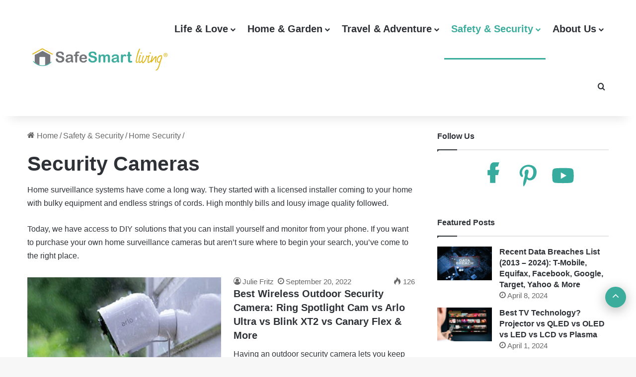

--- FILE ---
content_type: text/html; charset=UTF-8
request_url: https://www.safesmartliving.com/category/home-security/security-cameras/page/3/
body_size: 21335
content:
<!DOCTYPE html>
<html lang="en-US" class="" data-skin="light">
<head>
	<meta charset="UTF-8" />
	<link rel="profile" href="https://gmpg.org/xfn/11" />
	<meta name='robots' content='index, follow, max-image-preview:large, max-snippet:-1, max-video-preview:-1' />

            <script data-no-defer="1" data-ezscrex="false" data-cfasync="false" data-pagespeed-no-defer data-cookieconsent="ignore">
                var ctPublicFunctions = {"_ajax_nonce":"38675081a7","_rest_nonce":"ea4108b6fd","_ajax_url":"\/wp-admin\/admin-ajax.php","_rest_url":"https:\/\/www.safesmartliving.com\/wp-json\/","data__cookies_type":"none","data__ajax_type":"rest","data__bot_detector_enabled":"0","data__frontend_data_log_enabled":1,"cookiePrefix":"","wprocket_detected":false,"host_url":"www.safesmartliving.com","text__ee_click_to_select":"Click to select the whole data","text__ee_original_email":"The complete one is","text__ee_got_it":"Got it","text__ee_blocked":"Blocked","text__ee_cannot_connect":"Cannot connect","text__ee_cannot_decode":"Can not decode email. Unknown reason","text__ee_email_decoder":"CleanTalk email decoder","text__ee_wait_for_decoding":"The magic is on the way!","text__ee_decoding_process":"Please wait a few seconds while we decode the contact data."}
            </script>
        
            <script data-no-defer="1" data-ezscrex="false" data-cfasync="false" data-pagespeed-no-defer data-cookieconsent="ignore">
                var ctPublic = {"_ajax_nonce":"38675081a7","settings__forms__check_internal":"0","settings__forms__check_external":"0","settings__forms__force_protection":0,"settings__forms__search_test":"0","settings__forms__wc_add_to_cart":"0","settings__data__bot_detector_enabled":"0","settings__sfw__anti_crawler":0,"blog_home":"https:\/\/www.safesmartliving.com\/","pixel__setting":"3","pixel__enabled":false,"pixel__url":"https:\/\/moderate2-v4.cleantalk.org\/pixel\/fdb2971a6f8bb5dff7a7293b3f26fa07.gif","data__email_check_before_post":"1","data__email_check_exist_post":0,"data__cookies_type":"none","data__key_is_ok":true,"data__visible_fields_required":true,"wl_brandname":"Anti-Spam by CleanTalk","wl_brandname_short":"CleanTalk","ct_checkjs_key":1288638198,"emailEncoderPassKey":"b38fd5c14ec5066514afbabf8dcdb06d","bot_detector_forms_excluded":"W10=","advancedCacheExists":false,"varnishCacheExists":false,"wc_ajax_add_to_cart":false}
            </script>
        
	<!-- This site is optimized with the Yoast SEO plugin v26.7 - https://yoast.com/wordpress/plugins/seo/ -->
	<title>Security Cameras Archives - Page 3 of 4 - Safe Smart Living</title>
	<link rel="canonical" href="https://www.safesmartliving.com/category/safety-and-security/home-security/security-cameras/page/3/" />
	<link rel="prev" href="https://www.safesmartliving.com/category/safety-and-security/home-security/security-cameras/page/2/" />
	<link rel="next" href="https://www.safesmartliving.com/category/safety-and-security/home-security/security-cameras/page/4/" />
	<meta property="og:locale" content="en_US" />
	<meta property="og:type" content="article" />
	<meta property="og:title" content="Security Cameras Archives - Page 3 of 4 - Safe Smart Living" />
	<meta property="og:description" content="Home surveillance systems have come a long way. They started with a licensed installer coming to your home with bulky equipment and endless strings of cords. High monthly bills and lousy image quality followed. Today, we have access to DIY solutions that you can install yourself and monitor from your phone. If you want to purchase your own home surveillance cameras but aren’t sure where to begin your search, you’ve come to the right place." />
	<meta property="og:url" content="https://www.safesmartliving.com/category/safety-and-security/home-security/security-cameras/" />
	<meta property="og:site_name" content="Safe Smart Living" />
	<meta property="og:image" content="https://www.safesmartliving.com/wp-content/uploads/safe-smart-living-com-logo-square.png" />
	<meta property="og:image:width" content="512" />
	<meta property="og:image:height" content="512" />
	<meta property="og:image:type" content="image/png" />
	<meta name="twitter:card" content="summary_large_image" />
	<meta name="twitter:site" content="@safesmartliving" />
	<script type="application/ld+json" class="yoast-schema-graph">{"@context":"https://schema.org","@graph":[{"@type":"CollectionPage","@id":"https://www.safesmartliving.com/category/safety-and-security/home-security/security-cameras/","url":"https://www.safesmartliving.com/category/safety-and-security/home-security/security-cameras/page/3/","name":"Security Cameras Archives - Page 3 of 4 - Safe Smart Living","isPartOf":{"@id":"https://www.safesmartliving.com/#website"},"primaryImageOfPage":{"@id":"https://www.safesmartliving.com/category/safety-and-security/home-security/security-cameras/page/3/#primaryimage"},"image":{"@id":"https://www.safesmartliving.com/category/safety-and-security/home-security/security-cameras/page/3/#primaryimage"},"thumbnailUrl":"https://www.safesmartliving.com/wp-content/uploads/best-wireless-outdoor-security-cameras-jpg.webp","breadcrumb":{"@id":"https://www.safesmartliving.com/category/safety-and-security/home-security/security-cameras/page/3/#breadcrumb"},"inLanguage":"en-US"},{"@type":"ImageObject","inLanguage":"en-US","@id":"https://www.safesmartliving.com/category/safety-and-security/home-security/security-cameras/page/3/#primaryimage","url":"https://www.safesmartliving.com/wp-content/uploads/best-wireless-outdoor-security-cameras-jpg.webp","contentUrl":"https://www.safesmartliving.com/wp-content/uploads/best-wireless-outdoor-security-cameras-jpg.webp","width":325,"height":200,"caption":"An outdoor wireless camera mounted on a wall in the rain. Caption: Best Wireless Outdoor Security Cameras"},{"@type":"BreadcrumbList","@id":"https://www.safesmartliving.com/category/safety-and-security/home-security/security-cameras/page/3/#breadcrumb","itemListElement":[{"@type":"ListItem","position":1,"name":"Home","item":"https://www.safesmartliving.com/"},{"@type":"ListItem","position":2,"name":"Safety &amp; Security","item":"https://www.safesmartliving.com/category/safety-and-security/"},{"@type":"ListItem","position":3,"name":"Home Security","item":"https://www.safesmartliving.com/category/safety-and-security/home-security/"},{"@type":"ListItem","position":4,"name":"Security Cameras"}]},{"@type":"WebSite","@id":"https://www.safesmartliving.com/#website","url":"https://www.safesmartliving.com/","name":"Safe Smart Living","description":"","publisher":{"@id":"https://www.safesmartliving.com/#organization"},"potentialAction":[{"@type":"SearchAction","target":{"@type":"EntryPoint","urlTemplate":"https://www.safesmartliving.com/?s={search_term_string}"},"query-input":{"@type":"PropertyValueSpecification","valueRequired":true,"valueName":"search_term_string"}}],"inLanguage":"en-US"},{"@type":"Organization","@id":"https://www.safesmartliving.com/#organization","name":"SafeSmartLiving.com","url":"https://www.safesmartliving.com/","logo":{"@type":"ImageObject","inLanguage":"en-US","@id":"https://www.safesmartliving.com/#/schema/logo/image/","url":"https://www.safesmartliving.com/wp-content/uploads/safe-smart-living-logo.svg","contentUrl":"https://www.safesmartliving.com/wp-content/uploads/safe-smart-living-logo.svg","width":682,"height":121,"caption":"SafeSmartLiving.com"},"image":{"@id":"https://www.safesmartliving.com/#/schema/logo/image/"},"sameAs":["https://www.facebook.com/safesmartliving","https://x.com/safesmartliving","https://www.pinterest.com/safesmartliving/","https://www.youtube.com/channel/UCYBsVajyZ8S_k3QCb3hCAiA"]}]}</script>
	<!-- / Yoast SEO plugin. -->


<link rel="alternate" type="application/rss+xml" title="Safe Smart Living &raquo; Feed" href="https://www.safesmartliving.com/feed/" />
<link rel="alternate" type="application/rss+xml" title="Safe Smart Living &raquo; Comments Feed" href="https://www.safesmartliving.com/comments/feed/" />
<link rel="alternate" type="application/rss+xml" title="Safe Smart Living &raquo; Security Cameras Category Feed" href="https://www.safesmartliving.com/category/safety-and-security/home-security/security-cameras/feed/" />

		<style type="text/css">
			:root{				
			--tie-preset-gradient-1: linear-gradient(135deg, rgba(6, 147, 227, 1) 0%, rgb(155, 81, 224) 100%);
			--tie-preset-gradient-2: linear-gradient(135deg, rgb(122, 220, 180) 0%, rgb(0, 208, 130) 100%);
			--tie-preset-gradient-3: linear-gradient(135deg, rgba(252, 185, 0, 1) 0%, rgba(255, 105, 0, 1) 100%);
			--tie-preset-gradient-4: linear-gradient(135deg, rgba(255, 105, 0, 1) 0%, rgb(207, 46, 46) 100%);
			--tie-preset-gradient-5: linear-gradient(135deg, rgb(238, 238, 238) 0%, rgb(169, 184, 195) 100%);
			--tie-preset-gradient-6: linear-gradient(135deg, rgb(74, 234, 220) 0%, rgb(151, 120, 209) 20%, rgb(207, 42, 186) 40%, rgb(238, 44, 130) 60%, rgb(251, 105, 98) 80%, rgb(254, 248, 76) 100%);
			--tie-preset-gradient-7: linear-gradient(135deg, rgb(255, 206, 236) 0%, rgb(152, 150, 240) 100%);
			--tie-preset-gradient-8: linear-gradient(135deg, rgb(254, 205, 165) 0%, rgb(254, 45, 45) 50%, rgb(107, 0, 62) 100%);
			--tie-preset-gradient-9: linear-gradient(135deg, rgb(255, 203, 112) 0%, rgb(199, 81, 192) 50%, rgb(65, 88, 208) 100%);
			--tie-preset-gradient-10: linear-gradient(135deg, rgb(255, 245, 203) 0%, rgb(182, 227, 212) 50%, rgb(51, 167, 181) 100%);
			--tie-preset-gradient-11: linear-gradient(135deg, rgb(202, 248, 128) 0%, rgb(113, 206, 126) 100%);
			--tie-preset-gradient-12: linear-gradient(135deg, rgb(2, 3, 129) 0%, rgb(40, 116, 252) 100%);
			--tie-preset-gradient-13: linear-gradient(135deg, #4D34FA, #ad34fa);
			--tie-preset-gradient-14: linear-gradient(135deg, #0057FF, #31B5FF);
			--tie-preset-gradient-15: linear-gradient(135deg, #FF007A, #FF81BD);
			--tie-preset-gradient-16: linear-gradient(135deg, #14111E, #4B4462);
			--tie-preset-gradient-17: linear-gradient(135deg, #F32758, #FFC581);

			
					--main-nav-background: #FFFFFF;
					--main-nav-secondry-background: rgba(0,0,0,0.03);
					--main-nav-primary-color: #0088ff;
					--main-nav-contrast-primary-color: #FFFFFF;
					--main-nav-text-color: #2c2f34;
					--main-nav-secondry-text-color: rgba(0,0,0,0.5);
					--main-nav-main-border-color: rgba(0,0,0,0.1);
					--main-nav-secondry-border-color: rgba(0,0,0,0.08);
				--tie-buttons-radius: 100px;--tie-buttons-color: transparent;--tie-buttons-border-width: 1px;--tie-buttons-text: #0669ff;--tie-buttons-border-color: #0669ff;--tie-buttons-hover-color: #0037cd;--tie-buttons-hover-text: #FFFFFF;
			}
		</style>
	<meta name="viewport" content="width=device-width, initial-scale=1.0" /><style id='wp-img-auto-sizes-contain-inline-css' type='text/css'>
img:is([sizes=auto i],[sizes^="auto," i]){contain-intrinsic-size:3000px 1500px}
/*# sourceURL=wp-img-auto-sizes-contain-inline-css */
</style>
<style id='wp-emoji-styles-inline-css' type='text/css'>

	img.wp-smiley, img.emoji {
		display: inline !important;
		border: none !important;
		box-shadow: none !important;
		height: 1em !important;
		width: 1em !important;
		margin: 0 0.07em !important;
		vertical-align: -0.1em !important;
		background: none !important;
		padding: 0 !important;
	}
/*# sourceURL=wp-emoji-styles-inline-css */
</style>
<style id='wp-block-library-inline-css' type='text/css'>
:root{--wp-block-synced-color:#7a00df;--wp-block-synced-color--rgb:122,0,223;--wp-bound-block-color:var(--wp-block-synced-color);--wp-editor-canvas-background:#ddd;--wp-admin-theme-color:#007cba;--wp-admin-theme-color--rgb:0,124,186;--wp-admin-theme-color-darker-10:#006ba1;--wp-admin-theme-color-darker-10--rgb:0,107,160.5;--wp-admin-theme-color-darker-20:#005a87;--wp-admin-theme-color-darker-20--rgb:0,90,135;--wp-admin-border-width-focus:2px}@media (min-resolution:192dpi){:root{--wp-admin-border-width-focus:1.5px}}.wp-element-button{cursor:pointer}:root .has-very-light-gray-background-color{background-color:#eee}:root .has-very-dark-gray-background-color{background-color:#313131}:root .has-very-light-gray-color{color:#eee}:root .has-very-dark-gray-color{color:#313131}:root .has-vivid-green-cyan-to-vivid-cyan-blue-gradient-background{background:linear-gradient(135deg,#00d084,#0693e3)}:root .has-purple-crush-gradient-background{background:linear-gradient(135deg,#34e2e4,#4721fb 50%,#ab1dfe)}:root .has-hazy-dawn-gradient-background{background:linear-gradient(135deg,#faaca8,#dad0ec)}:root .has-subdued-olive-gradient-background{background:linear-gradient(135deg,#fafae1,#67a671)}:root .has-atomic-cream-gradient-background{background:linear-gradient(135deg,#fdd79a,#004a59)}:root .has-nightshade-gradient-background{background:linear-gradient(135deg,#330968,#31cdcf)}:root .has-midnight-gradient-background{background:linear-gradient(135deg,#020381,#2874fc)}:root{--wp--preset--font-size--normal:16px;--wp--preset--font-size--huge:42px}.has-regular-font-size{font-size:1em}.has-larger-font-size{font-size:2.625em}.has-normal-font-size{font-size:var(--wp--preset--font-size--normal)}.has-huge-font-size{font-size:var(--wp--preset--font-size--huge)}.has-text-align-center{text-align:center}.has-text-align-left{text-align:left}.has-text-align-right{text-align:right}.has-fit-text{white-space:nowrap!important}#end-resizable-editor-section{display:none}.aligncenter{clear:both}.items-justified-left{justify-content:flex-start}.items-justified-center{justify-content:center}.items-justified-right{justify-content:flex-end}.items-justified-space-between{justify-content:space-between}.screen-reader-text{border:0;clip-path:inset(50%);height:1px;margin:-1px;overflow:hidden;padding:0;position:absolute;width:1px;word-wrap:normal!important}.screen-reader-text:focus{background-color:#ddd;clip-path:none;color:#444;display:block;font-size:1em;height:auto;left:5px;line-height:normal;padding:15px 23px 14px;text-decoration:none;top:5px;width:auto;z-index:100000}html :where(.has-border-color){border-style:solid}html :where([style*=border-top-color]){border-top-style:solid}html :where([style*=border-right-color]){border-right-style:solid}html :where([style*=border-bottom-color]){border-bottom-style:solid}html :where([style*=border-left-color]){border-left-style:solid}html :where([style*=border-width]){border-style:solid}html :where([style*=border-top-width]){border-top-style:solid}html :where([style*=border-right-width]){border-right-style:solid}html :where([style*=border-bottom-width]){border-bottom-style:solid}html :where([style*=border-left-width]){border-left-style:solid}html :where(img[class*=wp-image-]){height:auto;max-width:100%}:where(figure){margin:0 0 1em}html :where(.is-position-sticky){--wp-admin--admin-bar--position-offset:var(--wp-admin--admin-bar--height,0px)}@media screen and (max-width:600px){html :where(.is-position-sticky){--wp-admin--admin-bar--position-offset:0px}}

/*# sourceURL=wp-block-library-inline-css */
</style><style id='global-styles-inline-css' type='text/css'>
:root{--wp--preset--aspect-ratio--square: 1;--wp--preset--aspect-ratio--4-3: 4/3;--wp--preset--aspect-ratio--3-4: 3/4;--wp--preset--aspect-ratio--3-2: 3/2;--wp--preset--aspect-ratio--2-3: 2/3;--wp--preset--aspect-ratio--16-9: 16/9;--wp--preset--aspect-ratio--9-16: 9/16;--wp--preset--color--black: #000000;--wp--preset--color--cyan-bluish-gray: #abb8c3;--wp--preset--color--white: #ffffff;--wp--preset--color--pale-pink: #f78da7;--wp--preset--color--vivid-red: #cf2e2e;--wp--preset--color--luminous-vivid-orange: #ff6900;--wp--preset--color--luminous-vivid-amber: #fcb900;--wp--preset--color--light-green-cyan: #7bdcb5;--wp--preset--color--vivid-green-cyan: #00d084;--wp--preset--color--pale-cyan-blue: #8ed1fc;--wp--preset--color--vivid-cyan-blue: #0693e3;--wp--preset--color--vivid-purple: #9b51e0;--wp--preset--color--global-color: #0088ff;--wp--preset--gradient--vivid-cyan-blue-to-vivid-purple: linear-gradient(135deg,rgb(6,147,227) 0%,rgb(155,81,224) 100%);--wp--preset--gradient--light-green-cyan-to-vivid-green-cyan: linear-gradient(135deg,rgb(122,220,180) 0%,rgb(0,208,130) 100%);--wp--preset--gradient--luminous-vivid-amber-to-luminous-vivid-orange: linear-gradient(135deg,rgb(252,185,0) 0%,rgb(255,105,0) 100%);--wp--preset--gradient--luminous-vivid-orange-to-vivid-red: linear-gradient(135deg,rgb(255,105,0) 0%,rgb(207,46,46) 100%);--wp--preset--gradient--very-light-gray-to-cyan-bluish-gray: linear-gradient(135deg,rgb(238,238,238) 0%,rgb(169,184,195) 100%);--wp--preset--gradient--cool-to-warm-spectrum: linear-gradient(135deg,rgb(74,234,220) 0%,rgb(151,120,209) 20%,rgb(207,42,186) 40%,rgb(238,44,130) 60%,rgb(251,105,98) 80%,rgb(254,248,76) 100%);--wp--preset--gradient--blush-light-purple: linear-gradient(135deg,rgb(255,206,236) 0%,rgb(152,150,240) 100%);--wp--preset--gradient--blush-bordeaux: linear-gradient(135deg,rgb(254,205,165) 0%,rgb(254,45,45) 50%,rgb(107,0,62) 100%);--wp--preset--gradient--luminous-dusk: linear-gradient(135deg,rgb(255,203,112) 0%,rgb(199,81,192) 50%,rgb(65,88,208) 100%);--wp--preset--gradient--pale-ocean: linear-gradient(135deg,rgb(255,245,203) 0%,rgb(182,227,212) 50%,rgb(51,167,181) 100%);--wp--preset--gradient--electric-grass: linear-gradient(135deg,rgb(202,248,128) 0%,rgb(113,206,126) 100%);--wp--preset--gradient--midnight: linear-gradient(135deg,rgb(2,3,129) 0%,rgb(40,116,252) 100%);--wp--preset--font-size--small: 13px;--wp--preset--font-size--medium: 20px;--wp--preset--font-size--large: 36px;--wp--preset--font-size--x-large: 42px;--wp--preset--spacing--20: 0.44rem;--wp--preset--spacing--30: 0.67rem;--wp--preset--spacing--40: 1rem;--wp--preset--spacing--50: 1.5rem;--wp--preset--spacing--60: 2.25rem;--wp--preset--spacing--70: 3.38rem;--wp--preset--spacing--80: 5.06rem;--wp--preset--shadow--natural: 6px 6px 9px rgba(0, 0, 0, 0.2);--wp--preset--shadow--deep: 12px 12px 50px rgba(0, 0, 0, 0.4);--wp--preset--shadow--sharp: 6px 6px 0px rgba(0, 0, 0, 0.2);--wp--preset--shadow--outlined: 6px 6px 0px -3px rgb(255, 255, 255), 6px 6px rgb(0, 0, 0);--wp--preset--shadow--crisp: 6px 6px 0px rgb(0, 0, 0);}:where(.is-layout-flex){gap: 0.5em;}:where(.is-layout-grid){gap: 0.5em;}body .is-layout-flex{display: flex;}.is-layout-flex{flex-wrap: wrap;align-items: center;}.is-layout-flex > :is(*, div){margin: 0;}body .is-layout-grid{display: grid;}.is-layout-grid > :is(*, div){margin: 0;}:where(.wp-block-columns.is-layout-flex){gap: 2em;}:where(.wp-block-columns.is-layout-grid){gap: 2em;}:where(.wp-block-post-template.is-layout-flex){gap: 1.25em;}:where(.wp-block-post-template.is-layout-grid){gap: 1.25em;}.has-black-color{color: var(--wp--preset--color--black) !important;}.has-cyan-bluish-gray-color{color: var(--wp--preset--color--cyan-bluish-gray) !important;}.has-white-color{color: var(--wp--preset--color--white) !important;}.has-pale-pink-color{color: var(--wp--preset--color--pale-pink) !important;}.has-vivid-red-color{color: var(--wp--preset--color--vivid-red) !important;}.has-luminous-vivid-orange-color{color: var(--wp--preset--color--luminous-vivid-orange) !important;}.has-luminous-vivid-amber-color{color: var(--wp--preset--color--luminous-vivid-amber) !important;}.has-light-green-cyan-color{color: var(--wp--preset--color--light-green-cyan) !important;}.has-vivid-green-cyan-color{color: var(--wp--preset--color--vivid-green-cyan) !important;}.has-pale-cyan-blue-color{color: var(--wp--preset--color--pale-cyan-blue) !important;}.has-vivid-cyan-blue-color{color: var(--wp--preset--color--vivid-cyan-blue) !important;}.has-vivid-purple-color{color: var(--wp--preset--color--vivid-purple) !important;}.has-black-background-color{background-color: var(--wp--preset--color--black) !important;}.has-cyan-bluish-gray-background-color{background-color: var(--wp--preset--color--cyan-bluish-gray) !important;}.has-white-background-color{background-color: var(--wp--preset--color--white) !important;}.has-pale-pink-background-color{background-color: var(--wp--preset--color--pale-pink) !important;}.has-vivid-red-background-color{background-color: var(--wp--preset--color--vivid-red) !important;}.has-luminous-vivid-orange-background-color{background-color: var(--wp--preset--color--luminous-vivid-orange) !important;}.has-luminous-vivid-amber-background-color{background-color: var(--wp--preset--color--luminous-vivid-amber) !important;}.has-light-green-cyan-background-color{background-color: var(--wp--preset--color--light-green-cyan) !important;}.has-vivid-green-cyan-background-color{background-color: var(--wp--preset--color--vivid-green-cyan) !important;}.has-pale-cyan-blue-background-color{background-color: var(--wp--preset--color--pale-cyan-blue) !important;}.has-vivid-cyan-blue-background-color{background-color: var(--wp--preset--color--vivid-cyan-blue) !important;}.has-vivid-purple-background-color{background-color: var(--wp--preset--color--vivid-purple) !important;}.has-black-border-color{border-color: var(--wp--preset--color--black) !important;}.has-cyan-bluish-gray-border-color{border-color: var(--wp--preset--color--cyan-bluish-gray) !important;}.has-white-border-color{border-color: var(--wp--preset--color--white) !important;}.has-pale-pink-border-color{border-color: var(--wp--preset--color--pale-pink) !important;}.has-vivid-red-border-color{border-color: var(--wp--preset--color--vivid-red) !important;}.has-luminous-vivid-orange-border-color{border-color: var(--wp--preset--color--luminous-vivid-orange) !important;}.has-luminous-vivid-amber-border-color{border-color: var(--wp--preset--color--luminous-vivid-amber) !important;}.has-light-green-cyan-border-color{border-color: var(--wp--preset--color--light-green-cyan) !important;}.has-vivid-green-cyan-border-color{border-color: var(--wp--preset--color--vivid-green-cyan) !important;}.has-pale-cyan-blue-border-color{border-color: var(--wp--preset--color--pale-cyan-blue) !important;}.has-vivid-cyan-blue-border-color{border-color: var(--wp--preset--color--vivid-cyan-blue) !important;}.has-vivid-purple-border-color{border-color: var(--wp--preset--color--vivid-purple) !important;}.has-vivid-cyan-blue-to-vivid-purple-gradient-background{background: var(--wp--preset--gradient--vivid-cyan-blue-to-vivid-purple) !important;}.has-light-green-cyan-to-vivid-green-cyan-gradient-background{background: var(--wp--preset--gradient--light-green-cyan-to-vivid-green-cyan) !important;}.has-luminous-vivid-amber-to-luminous-vivid-orange-gradient-background{background: var(--wp--preset--gradient--luminous-vivid-amber-to-luminous-vivid-orange) !important;}.has-luminous-vivid-orange-to-vivid-red-gradient-background{background: var(--wp--preset--gradient--luminous-vivid-orange-to-vivid-red) !important;}.has-very-light-gray-to-cyan-bluish-gray-gradient-background{background: var(--wp--preset--gradient--very-light-gray-to-cyan-bluish-gray) !important;}.has-cool-to-warm-spectrum-gradient-background{background: var(--wp--preset--gradient--cool-to-warm-spectrum) !important;}.has-blush-light-purple-gradient-background{background: var(--wp--preset--gradient--blush-light-purple) !important;}.has-blush-bordeaux-gradient-background{background: var(--wp--preset--gradient--blush-bordeaux) !important;}.has-luminous-dusk-gradient-background{background: var(--wp--preset--gradient--luminous-dusk) !important;}.has-pale-ocean-gradient-background{background: var(--wp--preset--gradient--pale-ocean) !important;}.has-electric-grass-gradient-background{background: var(--wp--preset--gradient--electric-grass) !important;}.has-midnight-gradient-background{background: var(--wp--preset--gradient--midnight) !important;}.has-small-font-size{font-size: var(--wp--preset--font-size--small) !important;}.has-medium-font-size{font-size: var(--wp--preset--font-size--medium) !important;}.has-large-font-size{font-size: var(--wp--preset--font-size--large) !important;}.has-x-large-font-size{font-size: var(--wp--preset--font-size--x-large) !important;}
/*# sourceURL=global-styles-inline-css */
</style>

<style id='classic-theme-styles-inline-css' type='text/css'>
/*! This file is auto-generated */
.wp-block-button__link{color:#fff;background-color:#32373c;border-radius:9999px;box-shadow:none;text-decoration:none;padding:calc(.667em + 2px) calc(1.333em + 2px);font-size:1.125em}.wp-block-file__button{background:#32373c;color:#fff;text-decoration:none}
/*# sourceURL=/wp-includes/css/classic-themes.min.css */
</style>
<link rel='stylesheet' id='asa2-css' href='https://www.safesmartliving.com/wp-content/plugins/amazon-simple-affiliate/files/css/asa2.min.css?ver=1.28.3' type='text/css' media='all' />
<link rel='stylesheet' id='cleantalk-public-css-css' href='https://www.safesmartliving.com/wp-content/plugins/cleantalk-spam-protect/css/cleantalk-public.min.css?ver=6.70.1_1766430822' type='text/css' media='all' />
<link rel='stylesheet' id='cleantalk-email-decoder-css-css' href='https://www.safesmartliving.com/wp-content/plugins/cleantalk-spam-protect/css/cleantalk-email-decoder.min.css?ver=6.70.1_1766430822' type='text/css' media='all' />
<link rel='stylesheet' id='ez-toc-css' href='https://www.safesmartliving.com/wp-content/plugins/easy-table-of-contents/assets/css/screen.min.css?ver=2.0.80' type='text/css' media='all' />
<style id='ez-toc-inline-css' type='text/css'>
div#ez-toc-container .ez-toc-title {font-size: 120%;}div#ez-toc-container .ez-toc-title {font-weight: 500;}div#ez-toc-container ul li , div#ez-toc-container ul li a {font-size: 95%;}div#ez-toc-container ul li , div#ez-toc-container ul li a {font-weight: 500;}div#ez-toc-container nav ul ul li {font-size: 90%;}.ez-toc-box-title {font-weight: bold; margin-bottom: 10px; text-align: center; text-transform: uppercase; letter-spacing: 1px; color: #666; padding-bottom: 5px;position:absolute;top:-4%;left:5%;background-color: inherit;transition: top 0.3s ease;}.ez-toc-box-title.toc-closed {top:-25%;}
.ez-toc-container-direction {direction: ltr;}.ez-toc-counter ul {direction: ltr;counter-reset: item ;}.ez-toc-counter nav ul li a::before {content: counter(item, disc) '  ';margin-right: .2em; counter-increment: item;flex-grow: 0;flex-shrink: 0;float: left; }.ez-toc-widget-direction {direction: ltr;}.ez-toc-widget-container ul {direction: ltr;counter-reset: item ;}.ez-toc-widget-container nav ul li a::before {content: counter(item, disc) '  ';margin-right: .2em; counter-increment: item;flex-grow: 0;flex-shrink: 0;float: left; }
/*# sourceURL=ez-toc-inline-css */
</style>
<link rel='stylesheet' id='fontawesome-css' href='https://www.safesmartliving.com/wp-content/plugins/wp-review-pro/public/css/font-awesome.min.css?ver=4.7.0-modified' type='text/css' media='all' />
<link rel='stylesheet' id='wp_review-style-css' href='https://www.safesmartliving.com/wp-content/plugins/wp-review-pro/public/css/wp-review.css?ver=3.4.11' type='text/css' media='all' />
<link rel='stylesheet' id='tie-css-base-css' href='https://www.safesmartliving.com/wp-content/themes/jannah/assets/css/base.min.css?ver=7.6.4' type='text/css' media='all' />
<link rel='stylesheet' id='tie-css-styles-css' href='https://www.safesmartliving.com/wp-content/themes/jannah/assets/css/style.min.css?ver=7.6.4' type='text/css' media='all' />
<link rel='stylesheet' id='tie-css-widgets-css' href='https://www.safesmartliving.com/wp-content/themes/jannah/assets/css/widgets.min.css?ver=7.6.4' type='text/css' media='all' />
<link rel='stylesheet' id='tie-css-helpers-css' href='https://www.safesmartliving.com/wp-content/themes/jannah/assets/css/helpers.min.css?ver=7.6.4' type='text/css' media='all' />
<link rel='stylesheet' id='tie-css-ilightbox-css' href='https://www.safesmartliving.com/wp-content/themes/jannah/assets/ilightbox/dark-skin/skin.css?ver=7.6.4' type='text/css' media='all' />
<link rel='stylesheet' id='tie-theme-child-css-css' href='https://www.safesmartliving.com/wp-content/themes/jannah-child/style.css?ver=6.9' type='text/css' media='all' />
<style id='tie-theme-child-css-inline-css' type='text/css'>
body{font-family: Arial,Helvetica,sans-serif;}.logo-text,h1,h2,h3,h4,h5,h6,.the-subtitle{font-family: 'MS Serif','New York',sans-serif;}#main-nav .main-menu > ul > li > a{font-family: 'MS Serif','New York',sans-serif;}blockquote p{font-family: Verdana,Geneva,sans-serif;}body{font-size: 16px;line-height: 1;}#top-nav .top-menu > ul > li > a{font-size: 20px;}#top-nav .top-menu > ul ul li a{font-size: 18px;}#main-nav .main-menu > ul > li > a{font-size: 20px;}#main-nav .main-menu > ul ul li a{font-size: 18px;}.breaking .breaking-title{font-size: 17px;}.ticker-wrapper .ticker-content{font-size: 17px;}body .button,body [type="submit"]{font-size: 16px;}#breadcrumb{font-size: 16px;}.post-cat{font-size: 16px;}.entry-header h1.entry-title{font-size: 28px;}.entry-header .entry-sub-title{font-size: 25px;}#the-post .entry-content,#the-post .entry-content p{font-size: 16px;line-height: 1.5;}#tie-wrapper .copyright-text{font-size: 16px;}#footer .widget-title .the-subtitle{font-size: 16px;}.entry h1{font-size: 28px;}.entry h2{font-size: 26px;}.entry h3{font-size: 23px;}.entry h4{font-size: 21px;}#tie-wrapper .widget-title .the-subtitle,#tie-wrapper #comments-title,#tie-wrapper .comment-reply-title,#tie-wrapper .woocommerce-tabs .panel h2,#tie-wrapper .related.products h2,#tie-wrapper #bbpress-forums #new-post > fieldset.bbp-form > legend,#tie-wrapper .entry-content .review-box-header{font-size: 16px;}.post-widget-body .post-title,.timeline-widget ul li h3,.posts-list-half-posts li .post-title{font-size: 16px;}.more-link,.button,[type='submit'],.generic-button a,.generic-button button{background: transparent;}#header-notification-bar{background: #3cad9d;}#header-notification-bar{--tie-buttons-color: #3cad9d;--tie-buttons-border-color: #3cad9d;--tie-buttons-hover-color: #1e8f7f;--tie-buttons-hover-text: #FFFFFF;}.main-nav,.search-in-main-nav{--main-nav-primary-color: #3cad9d;--tie-buttons-color: #3cad9d;--tie-buttons-border-color: #3cad9d;--tie-buttons-text: #FFFFFF;--tie-buttons-hover-color: #1e8f7f;}#main-nav .mega-links-head:after,#main-nav .cats-horizontal a.is-active,#main-nav .cats-horizontal a:hover,#main-nav .spinner > div{background-color: #3cad9d;}#main-nav .menu ul li:hover > a,#main-nav .menu ul li.current-menu-item:not(.mega-link-column) > a,#main-nav .components a:hover,#main-nav .components > li:hover > a,#main-nav #search-submit:hover,#main-nav .cats-vertical a.is-active,#main-nav .cats-vertical a:hover,#main-nav .mega-menu .post-meta a:hover,#main-nav .mega-menu .post-box-title a:hover,#autocomplete-suggestions.search-in-main-nav a:hover,#main-nav .spinner-circle:after{color: #3cad9d;}#main-nav .menu > li.tie-current-menu > a,#main-nav .menu > li:hover > a,.theme-header #main-nav .mega-menu .cats-horizontal a.is-active,.theme-header #main-nav .mega-menu .cats-horizontal a:hover{color: #FFFFFF;}#main-nav .menu > li.tie-current-menu > a:before,#main-nav .menu > li:hover > a:before{border-top-color: #FFFFFF;}blockquote.quote-light,blockquote.quote-simple,q,blockquote{background: #ffffff;}q cite,blockquote cite,q:before,blockquote:before,.wp-block-quote cite,.wp-block-quote footer{color: #3cad9d;}blockquote.quote-light{border-color: #3cad9d;}blockquote.quote-light,blockquote.quote-simple,q,blockquote{color: #5d696d;}a#go-to-top{background-color: #3cad9d;}@media (min-width: 1200px){.container{width: auto;}}.boxed-layout #tie-wrapper,.boxed-layout .fixed-nav{max-width: 1470px;}@media (min-width: 1440px){.container,.wide-next-prev-slider-wrapper .slider-main-container{max-width: 1440px;}}
/*# sourceURL=tie-theme-child-css-inline-css */
</style>
<script type="text/javascript" src="https://www.safesmartliving.com/wp-content/plugins/cleantalk-spam-protect/js/apbct-public-bundle_gathering.min.js?ver=6.70.1_1766430822" id="apbct-public-bundle_gathering.min-js-js"></script>
<script type="text/javascript" src="https://www.safesmartliving.com/wp-includes/js/jquery/jquery.min.js?ver=3.7.1" id="jquery-core-js"></script>
<script type="text/javascript" src="https://www.safesmartliving.com/wp-includes/js/jquery/jquery-migrate.min.js?ver=3.4.1" id="jquery-migrate-js"></script>
<script type="text/javascript" id="external-link-icon-js-after">
/* <![CDATA[ */
    function externalLinkIcon() {
      var icon = '<svg xmlns="https://www.w3.org/2000/svg" aria-hidden="true" role="img" width="0.8em" height="0.8em" preserveAspectRatio="xMidYMid meet" viewBox="0 2 20 20">' +
        '<path d="M9 3h8v8l-2-1V6.92l-5.6 5.59l-1.41-1.41L14.08 5H10zm3 12v-3l2-2v7H3V6h8L9 8H5v7h7z" fill="currentColor"/>' +
        '</svg>';

      var content = document.querySelector('.entry-content');
      if (!content) return;

      var links = content.querySelectorAll('a');

      links.forEach(function (link) {
        const isExternalHost = link.host !== window.location.host;
        const isRedirectPath = link.pathname.startsWith('/go/');
        const isHttp = link.href.startsWith('http:') || link.href.startsWith('https:');
        const isNotTel = !link.href.startsWith('tel:');
        const isNotMail = !link.href.startsWith('mailto:');

        if ((isExternalHost || isRedirectPath) && isHttp && isNotTel && isNotMail) {
          link.innerHTML += ' ' + icon;
        }
      });
    }

    window.addEventListener('load', externalLinkIcon, false);
  
//# sourceURL=external-link-icon-js-after
/* ]]> */
</script>
<link rel="https://api.w.org/" href="https://www.safesmartliving.com/wp-json/" /><link rel="alternate" title="JSON" type="application/json" href="https://www.safesmartliving.com/wp-json/wp/v2/categories/28" /><link rel="EditURI" type="application/rsd+xml" title="RSD" href="https://www.safesmartliving.com/xmlrpc.php?rsd" />
<meta name="generator" content="WordPress 6.9" />

		<!-- GA Google Analytics @ https://m0n.co/ga -->
		<script async src="https://www.googletagmanager.com/gtag/js?id=G-MG07SB05ZS"></script>
		<script>
			window.dataLayer = window.dataLayer || [];
			function gtag(){dataLayer.push(arguments);}
			gtag('js', new Date());
			gtag('config', 'G-MG07SB05ZS');
		</script>

	<script>
(function () {
  let secondsOnPage = 0;
  const interval = 30; // heartbeat every 30s
  const maxTime = 600; // optional cap: 10 minutes max

  function sendHeartbeatEvent() {
    if (typeof gtag === 'function') {
      gtag('event', 'engaged_time', {
        engagement_time_msec: secondsOnPage * 1000,
        event_label: 'heartbeat',
        non_interaction: true
      });
      console.log(`Sent heartbeat at ${secondsOnPage}s`);
    }
  }

  const heartbeat = setInterval(() => {
    if (document.visibilityState !== 'visible') return;

    secondsOnPage += interval;

    if (secondsOnPage >= maxTime) {
      clearInterval(heartbeat);
      return;
    }

    sendHeartbeatEvent();
  }, interval * 1000);

  window.addEventListener('beforeunload', () => {
    clearInterval(heartbeat);
  });

  // Scroll depth tracking
  let scrollDepthsTriggered = {
    25: false,
    50: false,
    75: false,
    100: false
  };

  function sendScrollEvent(percent) {
    if (typeof gtag === 'function') {
      gtag('event', 'scroll_depth', {
        scroll_percent: percent,
        event_label: 'scroll'
        // no non_interaction → counts as engagement
      });
      console.log(`Scroll depth: ${percent}%`);
    }
  }

  const docHeight = document.documentElement.scrollHeight - window.innerHeight;

  window.addEventListener('scroll', () => {
    const scrollTop = window.scrollY;
    const scrollPercent = Math.round((scrollTop / docHeight) * 100);

    [25, 50, 75, 100].forEach((depth) => {
      if (!scrollDepthsTriggered[depth] && scrollPercent >= depth) {
        scrollDepthsTriggered[depth] = true;
        sendScrollEvent(depth);
      }
    });
  });
})();
</script>
<meta http-equiv="X-UA-Compatible" content="IE=edge">

<!-- BEGIN Clicky Analytics v2.2.4 Tracking - https://wordpress.org/plugins/clicky-analytics/ -->
<script type="text/javascript">
  var clicky_custom = clicky_custom || {};
  clicky_custom.outbound_pattern = ['/go/','/out/'];
</script>

<script async src="//static.getclicky.com/101416267.js"></script>

<!-- END Clicky Analytics v2.2.4 Tracking -->

<!-- Clicky Web Analytics - https://clicky.com, WordPress Plugin by Yoast - https://yoast.com/wordpress/plugins/clicky/ --><script>
	var clicky_custom = clicky_custom || {}; clicky_custom.outbound_pattern = ['/go/'];

	var clicky_site_ids = clicky_site_ids || [];
	clicky_site_ids.push("101473094");
</script>
<script async src="//static.getclicky.com/js"></script><link rel="icon" href="https://www.safesmartliving.com/wp-content/uploads/cropped-sslv-favicon-32x32.png" sizes="32x32" />
<link rel="icon" href="https://www.safesmartliving.com/wp-content/uploads/cropped-sslv-favicon-192x192.png" sizes="192x192" />
<link rel="apple-touch-icon" href="https://www.safesmartliving.com/wp-content/uploads/cropped-sslv-favicon-180x180.png" />
<meta name="msapplication-TileImage" content="https://www.safesmartliving.com/wp-content/uploads/cropped-sslv-favicon-270x270.png" />
		<style type="text/css" id="wp-custom-css">
			/* HOMEPAGE */
.slide a {
	font-weight: 400;
}

/* hide captions */
body.home figcaption,
body.archive figcaption, #related-posts figcaption {
  display: none !important;
}

/* POSTS */

/* headings */
.entry-content h2, h4, h5 {
	padding-top: 30px;
}

.entry-content h3 {
	padding-top: 40px;
}

/* callouts */

.wp-block-group.callout {
	margin-bottom: 20px;
	padding-bottom: 10px; 
}

.callout {
	background-color: #d5eddb; 
	padding: 15px 20px 20px 20px;
	border-radius: 20px;
	margin-bottom: 40px !important;
}

.callout h2, h3, h4, h5 {
	padding-top: 0 !important;
}

.callout a {
	color: blue !important;
}

.callout a:hover {
	color: #005CE6 !important;
}

/* hide reading time and comments for logged-out users */
.meta-reading-time, .meta-comment {
    display: none !important;
}

.logged-in .meta-reading-time, .logged-in .meta-comment {
    display: inline-block !important;
}

/* back to top button */
#go-to-top { 
	position: fixed; 
	right: 20px; 
	bottom: 100px; 
}

.gs-box {
  border-radius: 20px; /* rounded corners */
}

/* breadcrumbs */
.post-cat-wrap {
	display: none; /* blue theme button */
}

#breadcrumb .current {
	display: none; /* hide title */
}

/* hide category buttons on homepage images */

.post-item .post-cat {
	display: none;
}

/* single post meta */

.entry-header .author-meta, .entry-header .date, .entry-header .meta-comment, .entry-header .meta-views, .entry-header .meta-reading-time {
	font-size: 16px;
}

.author-bio  {
	font-size: 16px;
	line-height: 1.25;
}

/* Flodesk */
.ff-6939976425fc46e50c2e398a__form {
	padding: 40px !important;
	border: 1px solid #E5E5E5;
}

/* COMMENTS (WPD) */
.wpd-comment-text a {
	color: blue;
}

.wpd-comment-text a:hover {
	color: #FA8212;
}

/* review box */
ul.review-list li .review-star {
	width: 100%;
}

.review-pros ul, .review-cons ul {
	margin-left: 0px;
	padding-left: 0px;
	padding-top: 10px;
	margin-bottom: 0px;
}

/* quotes */
.wp-block-quote  {
	border-left: 15px solid #FFE8CD !important;
	text-align: left !important;
}

.wp-block-quote p {
	color: #5D696D;
	font-style: italic;
	font-size: 100% !important;
	line-height: 150% !important;
}

.wp-block-quote cite {
	text-align: left !important;
	font-size: 105%;
	color: #5D696D;
}

.wp-block-quote cite a {
	color: blue;
}

.wp-block-quote cite a:hover {
	color: #FA8212;
}

/* captions */

figcaption, figcaption a, figcaption.wp-element-caption {
	font-size: 14px;
	font-style: italic;
}

/* image captions */

.wp-block-image figcaption, .wp-block-image figcaption a  {
	font-size: 16px;
	font-style: italic;
}

/* old astra large font code */

.entry-view-on-amazon, .entry-visit-website, .larger, .larger a {
	font-weight: bold;
	font-size: 22px;
	text-align: center;
}

/* related posts */

.related-item a, .related-item .date {
	font-size: 16px; 
}

/* events calendar */
.tribe-events-widget-events-list {
	border: 1px solid #E5E5E5 !important;
	padding: 20px !important;
}

.tribe-events-widget-events-list a {
	font-size: 16px;
	font-weight: bold;
	color: #000 !important;
}

.tribe-events-widget-events-list a:hover {
	color: blue !important;
}

h2.tribe-events-widget-events-list__header-title {
	font-size: 18px !important;
font-family: 'Poppins', sans-serif !important;
font-weight: 600 !important;
	color: #2C2F34 !important;
}

a.more-link.button {
	font-size: 16px;
	padding: 7px 15px;
}

/* search button - view all results */
.widget-post-list .button {
	color: #096bff;
	border-color: #096bff;
}

.widget-post-list a.button:hover {
	color: #ffffff !important;
	background-color: #0339ce;
}

.post-details .author-meta, .date, .meta-comment, .meta-views, .meta-reading-time, a.author-name {
	font-size: 15px;
}

.post-details .post-title {
		font-size: 20px;
}

.post-details .post-excerpt {
	font-size: 16px !important;
	color: #2f3236;
}

/* hide category buttons on homepage images */

.post-item .post-cat {
	display: none;
}

/* tables */
th {
	background-color: #DEEDED !important;
}

/* category pages */
.taxonomy-description p {
	font-size: 16px;
}

/* SIDEBAR */

ul.social-icons {
	display: flex;
	justify-content: center;
	margin: 0 auto;
}

.social-icons li {
	padding-left: 20px;
	list-style-type: none !important;
}
/* FOOTER */

.site-info, .footer-widgets-container {
	color: #BABABA;
}

.footer-widget-area {
	color: #C4C4C4;
}

.site-info .social-icons {
	clear: both;
}

ul.footer li {
	list-style-type: none;
}

/* disclaimers */

.hide_sidebars .disclaimer-top {
	text-align: center;
}
.disclaimer-top {
	font-size: 15px !important;
  font-style: italic;
  color: #5D696D; 
}

.disclaimer-bottom {
	font-size: 15px !important;
  font-style: italic;
  color: #BABABA; 
}		</style>
		</head>

<body id="tie-body" class="archive paged category category-security-cameras category-28 wp-custom-logo paged-3 category-paged-3 wp-theme-jannah wp-child-theme-jannah-child wrapper-has-shadow block-head-1 magazine2 is-thumb-overlay-disabled is-desktop is-header-layout-1 sidebar-right has-sidebar hide_sidebars">




<div class="background-overlay">

	<div id="tie-container" class="site tie-container">

		
		<div id="tie-wrapper">
			
<header id="theme-header" class="theme-header header-layout-1 main-nav-light main-nav-default-light main-nav-below no-stream-item has-shadow has-normal-width-logo mobile-header-centered">
	
<div class="main-nav-wrapper">
	<nav id="main-nav" data-skin="search-in-main-nav" class="main-nav header-nav live-search-parent menu-style-border-bottom menu-style-minimal" style="line-height:117px" aria-label="Primary Navigation">
		<div class="container">

			<div class="main-menu-wrapper">

				<div id="mobile-header-components-area_1" class="mobile-header-components"><ul class="components"><li class="mobile-component_menu custom-menu-link"><a href="#" id="mobile-menu-icon" class=""><span class="tie-mobile-menu-icon nav-icon is-layout-1"></span><span class="screen-reader-text">Menu</span></a></li></ul></div>
						<div class="header-layout-1-logo" style="width:320px">
							
		<div id="logo" class="image-logo" style="margin-top: 30px; margin-bottom: 30px;">

			
			<a title="Safe Smart Living" href="https://www.safesmartliving.com/">
				
				<picture class="tie-logo-default tie-logo-picture">
					<source class="tie-logo-source-default tie-logo-source" srcset="https://www.safesmartliving.com/wp-content/uploads/sslv-logo-450x80-1.png" media="(max-width:991px)">
					<source class="tie-logo-source-default tie-logo-source" srcset="https://www.safesmartliving.com/wp-content/uploads/sslv-logo-450x80-1.png">
					<img class="tie-logo-img-default tie-logo-img" src="https://www.safesmartliving.com/wp-content/uploads/sslv-logo-450x80-1.png" alt="Safe Smart Living" width="320" height="57" style="max-height:57px !important; width: auto;" />
				</picture>
						</a>

			
		</div><!-- #logo /-->

								</div>

						<div id="mobile-header-components-area_2" class="mobile-header-components"><ul class="components"><li class="mobile-component_search custom-menu-link">
				<a href="#" class="tie-search-trigger-mobile">
					<span class="tie-icon-search tie-search-icon" aria-hidden="true"></span>
					<span class="screen-reader-text">Search for</span>
				</a>
			</li></ul></div>
				<div id="menu-components-wrap">

					
		<div id="sticky-logo" class="image-logo">

			
			<a title="Safe Smart Living" href="https://www.safesmartliving.com/">
				
				<picture class="tie-logo-default tie-logo-picture">
					<source class="tie-logo-source-default tie-logo-source" srcset="https://www.safesmartliving.com/wp-content/uploads/sslv-logo-450x80-1.png">
					<img class="tie-logo-img-default tie-logo-img" src="https://www.safesmartliving.com/wp-content/uploads/sslv-logo-450x80-1.png" alt="Safe Smart Living"  />
				</picture>
						</a>

			
		</div><!-- #Sticky-logo /-->

		<div class="flex-placeholder"></div>
		
					<div class="main-menu main-menu-wrap">
						<div id="main-nav-menu" class="main-menu header-menu"><ul id="menu-main-menu" class="menu"><li id="menu-item-66293" class="menu-item menu-item-type-taxonomy menu-item-object-category menu-item-has-children menu-item-66293"><a href="https://www.safesmartliving.com/category/life-and-love/">Life &amp; Love</a>
<ul class="sub-menu menu-sub-content">
	<li id="menu-item-65799" class="menu-item menu-item-type-taxonomy menu-item-object-category menu-item-65799"><a href="https://www.safesmartliving.com/category/health-and-healing/">Health &amp; Healing</a></li>
	<li id="menu-item-66294" class="menu-item menu-item-type-taxonomy menu-item-object-category menu-item-66294"><a href="https://www.safesmartliving.com/category/mind-over-matter/">Mind Over Matter</a></li>
	<li id="menu-item-66286" class="menu-item menu-item-type-taxonomy menu-item-object-category menu-item-66286"><a href="https://www.safesmartliving.com/category/alive-after-five/">Alive After 5</a></li>
</ul>
</li>
<li id="menu-item-66292" class="menu-item menu-item-type-taxonomy menu-item-object-category menu-item-has-children menu-item-66292"><a href="https://www.safesmartliving.com/category/home-and-garden/">Home &amp; Garden</a>
<ul class="sub-menu menu-sub-content">
	<li id="menu-item-65795" class="menu-item menu-item-type-taxonomy menu-item-object-category menu-item-65795"><a href="https://www.safesmartliving.com/category/smart-home-and-ai/">Smart Home &amp; AI</a></li>
	<li id="menu-item-66288" class="menu-item menu-item-type-taxonomy menu-item-object-category menu-item-66288"><a href="https://www.safesmartliving.com/category/food-and-drink/">Food &amp; Drink</a></li>
	<li id="menu-item-66304" class="menu-item menu-item-type-taxonomy menu-item-object-category menu-item-66304"><a href="https://www.safesmartliving.com/category/sights-and-sounds/">Sights &amp; Sounds</a></li>
</ul>
</li>
<li id="menu-item-65800" class="menu-item menu-item-type-taxonomy menu-item-object-category menu-item-has-children menu-item-65800"><a href="https://www.safesmartliving.com/category/travel-and-adventure/">Travel &amp; Adventure</a>
<ul class="sub-menu menu-sub-content">
	<li id="menu-item-66306" class="menu-item menu-item-type-taxonomy menu-item-object-category menu-item-66306"><a href="https://www.safesmartliving.com/category/sports-and-outdoors/">Sports &amp; Outdoors</a></li>
	<li id="menu-item-66307" class="menu-item menu-item-type-taxonomy menu-item-object-category menu-item-66307"><a href="https://www.safesmartliving.com/category/to-the-stars-and-beyond/">To The Stars &amp; Beyond</a></li>
	<li id="menu-item-66291" class="menu-item menu-item-type-taxonomy menu-item-object-category menu-item-has-children menu-item-66291"><a href="https://www.safesmartliving.com/category/history-and-culture/">History &amp; Culture</a>
	<ul class="sub-menu menu-sub-content">
		<li id="menu-item-66296" class="menu-item menu-item-type-taxonomy menu-item-object-category menu-item-66296"><a href="https://www.safesmartliving.com/category/mysteries-of-the-world/">Mysteries Of The World</a></li>
	</ul>
</li>
</ul>
</li>
<li id="menu-item-65907" class="menu-item menu-item-type-taxonomy menu-item-object-category current-category-ancestor current-menu-ancestor menu-item-has-children menu-item-65907 tie-current-menu"><a href="https://www.safesmartliving.com/category/safety-and-security/">Safety &amp; Security</a>
<ul class="sub-menu menu-sub-content">
	<li id="menu-item-65911" class="menu-item menu-item-type-taxonomy menu-item-object-category menu-item-65911"><a href="https://www.safesmartliving.com/category/safety-and-security/identity-theft/">Identity Theft</a></li>
	<li id="menu-item-65913" class="menu-item menu-item-type-taxonomy menu-item-object-category menu-item-65913"><a href="https://www.safesmartliving.com/category/safety-and-security/personal-safety/">Personal Safety</a></li>
	<li id="menu-item-65908" class="menu-item menu-item-type-taxonomy menu-item-object-category current-category-ancestor current-menu-ancestor current-menu-parent current-category-parent menu-item-has-children menu-item-65908"><a href="https://www.safesmartliving.com/category/safety-and-security/home-security/">Home Security</a>
	<ul class="sub-menu menu-sub-content">
		<li id="menu-item-65910" class="menu-item menu-item-type-taxonomy menu-item-object-category menu-item-65910"><a href="https://www.safesmartliving.com/category/safety-and-security/home-security/security-systems/">Security Systems</a></li>
		<li id="menu-item-65909" class="menu-item menu-item-type-taxonomy menu-item-object-category current-menu-item menu-item-65909"><a href="https://www.safesmartliving.com/category/safety-and-security/home-security/security-cameras/">Security Cameras</a></li>
	</ul>
</li>
	<li id="menu-item-65912" class="menu-item menu-item-type-taxonomy menu-item-object-category menu-item-65912"><a href="https://www.safesmartliving.com/category/safety-and-security/online-security/">Online Security</a></li>
	<li id="menu-item-66295" class="menu-item menu-item-type-taxonomy menu-item-object-category menu-item-66295"><a href="https://www.safesmartliving.com/category/money-and-finance/">Money &amp; Finance</a></li>
</ul>
</li>
<li id="menu-item-65804" class="menu-item menu-item-type-post_type menu-item-object-page menu-item-has-children menu-item-65804"><a href="https://www.safesmartliving.com/about-us/">About Us</a>
<ul class="sub-menu menu-sub-content">
	<li id="menu-item-65805" class="menu-item menu-item-type-post_type menu-item-object-page menu-item-65805"><a href="https://www.safesmartliving.com/about-us/team/">Meet Our Team</a></li>
	<li id="menu-item-65801" class="menu-item menu-item-type-post_type menu-item-object-page menu-item-65801"><a href="https://www.safesmartliving.com/press/">Press</a></li>
	<li id="menu-item-65802" class="menu-item menu-item-type-post_type menu-item-object-page menu-item-65802"><a href="https://www.safesmartliving.com/our-review-process/">Our Review Process</a></li>
	<li id="menu-item-65803" class="menu-item menu-item-type-post_type menu-item-object-page menu-item-65803"><a href="https://www.safesmartliving.com/contact/">Contact Us</a></li>
</ul>
</li>
</ul></div>					</div><!-- .main-menu /-->

					<ul class="components">			<li class="search-compact-icon menu-item custom-menu-link">
				<a href="#" class="tie-search-trigger">
					<span class="tie-icon-search tie-search-icon" aria-hidden="true"></span>
					<span class="screen-reader-text">Search for</span>
				</a>
			</li>
			</ul><!-- Components -->
				</div><!-- #menu-components-wrap /-->
			</div><!-- .main-menu-wrapper /-->
		</div><!-- .container /-->

			</nav><!-- #main-nav /-->
</div><!-- .main-nav-wrapper /-->

</header>

<div id="content" class="site-content container"><div id="main-content-row" class="tie-row main-content-row">
	<div class="main-content tie-col-md-8 tie-col-xs-12" role="main">

		
			<header id="category-title-section" class="entry-header-outer container-wrapper archive-title-wrapper">
				<nav id="breadcrumb"><a href="https://www.safesmartliving.com/"><span class="tie-icon-home" aria-hidden="true"></span> Home</a><em class="delimiter">/</em><a href="https://www.safesmartliving.com/category/safety-and-security/">Safety &amp; Security</a><em class="delimiter">/</em><a href="https://www.safesmartliving.com/category/safety-and-security/home-security/">Home Security</a><em class="delimiter">/</em><span class="current">Security Cameras</span></nav><script type="application/ld+json">{"@context":"http:\/\/schema.org","@type":"BreadcrumbList","@id":"#Breadcrumb","itemListElement":[{"@type":"ListItem","position":1,"item":{"name":"Home","@id":"https:\/\/www.safesmartliving.com\/"}},{"@type":"ListItem","position":2,"item":{"name":"Safety &amp; Security","@id":"https:\/\/www.safesmartliving.com\/category\/safety-and-security\/"}},{"@type":"ListItem","position":3,"item":{"name":"Home Security","@id":"https:\/\/www.safesmartliving.com\/category\/safety-and-security\/home-security\/"}}]}</script><h1 class="page-title">Security Cameras</h1><div class="taxonomy-description entry"><p>Home surveillance systems have come a long way. They started with a licensed installer coming to your home with bulky equipment and endless strings of cords. High monthly bills and lousy image quality followed.</p>
<p>Today, we have access to DIY solutions that you can install yourself and monitor from your phone. If you want to purchase your own home surveillance cameras but aren’t sure where to begin your search, you’ve come to the right place.</p>
</div>			</header><!-- .entry-header-outer /-->

			
		<div class="mag-box wide-post-box">
			<div class="container-wrapper">
				<div class="mag-box-container clearfix">
					<ul id="posts-container" data-layout="default" data-settings="{'uncropped_image':'jannah-image-post','category_meta':false,'post_meta':true,'excerpt':'true','excerpt_length':'20','read_more':'true','read_more_text':false,'media_overlay':false,'title_length':0,'is_full':false,'is_category':true}" class="posts-items">
<li class="post-item  post-49315 post type-post status-publish format-standard has-post-thumbnail category-security-cameras tag-comparison tie-standard">

	
			<a aria-label="Best Wireless Outdoor Security Camera: Ring Spotlight Cam vs Arlo Ultra vs Blink XT2 vs Canary Flex &#038; More" href="https://www.safesmartliving.com/best-wireless-outdoor-security-camera/" class="post-thumb"><img width="325" height="200" src="https://www.safesmartliving.com/wp-content/uploads/best-wireless-outdoor-security-cameras-jpg.webp" class="attachment-jannah-image-large size-jannah-image-large wp-post-image" alt="An outdoor wireless camera mounted on a wall in the rain. Caption: Best Wireless Outdoor Security Cameras" decoding="async" fetchpriority="high" srcset="https://www.safesmartliving.com/wp-content/uploads/best-wireless-outdoor-security-cameras-jpg.webp 325w, https://www.safesmartliving.com/wp-content/uploads/best-wireless-outdoor-security-cameras-jpg-30x18.webp 30w, https://www.safesmartliving.com/wp-content/uploads/best-wireless-outdoor-security-cameras-jpg-75x46.webp 75w, https://www.safesmartliving.com/wp-content/uploads/best-wireless-outdoor-security-cameras-jpg-110x68.webp 110w, https://www.safesmartliving.com/wp-content/uploads/best-wireless-outdoor-security-cameras-jpg-160x98.webp 160w, https://www.safesmartliving.com/wp-content/uploads/best-wireless-outdoor-security-cameras-jpg-50x31.webp 50w, https://www.safesmartliving.com/wp-content/uploads/best-wireless-outdoor-security-cameras-jpg-100x62.webp 100w, https://www.safesmartliving.com/wp-content/uploads/best-wireless-outdoor-security-cameras-jpg-200x123.webp 200w" sizes="(max-width: 325px) 100vw, 325px" /></a>
	<div class="post-details">

		<div class="post-meta clearfix"><span class="author-meta single-author no-avatars"><span class="meta-item meta-author-wrapper meta-author-9"><span class="meta-author"><a href="https://www.safesmartliving.com/author/julie-fritz/" class="author-name tie-icon" title="Julie Fritz">Julie Fritz</a></span></span></span><span class="date meta-item tie-icon">September 20, 2022</span><div class="tie-alignright"><span class="meta-comment tie-icon meta-item fa-before">0</span><span class="meta-views meta-item "><span class="tie-icon-fire" aria-hidden="true"></span> 126 </span></div></div><!-- .post-meta -->
				<h2 class="post-title"><a href="https://www.safesmartliving.com/best-wireless-outdoor-security-camera/">Best Wireless Outdoor Security Camera: Ring Spotlight Cam vs Arlo Ultra vs Blink XT2 vs Canary Flex &#038; More</a></h2>
		
						<p class="post-excerpt">Having an outdoor security camera lets you keep an eye on everything going on around your home. But having to&hellip;</p>
				<a class="more-link button" href="https://www.safesmartliving.com/best-wireless-outdoor-security-camera/">Read More &raquo;</a>	</div>
</li>

<li class="post-item  post-49132 post type-post status-publish format-standard has-post-thumbnail category-security-cameras tag-comparison tie-standard">

	
			<a aria-label="Best Wireless Security Camera: Reolink Argus 2 vs Blink XT2 vs Ring Stick Up Cam vs Arlo Ultra vs Canary Flex &#038; More" href="https://www.safesmartliving.com/best-wireless-security-camera/" class="post-thumb"><img width="325" height="200" src="https://www.safesmartliving.com/wp-content/uploads/best-wireless-security-cameras-jpg.webp" class="attachment-jannah-image-large size-jannah-image-large wp-post-image" alt="A wireless security camera mounted on a wall shining a light on something off-camera. Caption: Best Wireless Security Cameras" decoding="async" srcset="https://www.safesmartliving.com/wp-content/uploads/best-wireless-security-cameras-jpg.webp 325w, https://www.safesmartliving.com/wp-content/uploads/best-wireless-security-cameras-jpg-30x18.webp 30w, https://www.safesmartliving.com/wp-content/uploads/best-wireless-security-cameras-jpg-75x46.webp 75w, https://www.safesmartliving.com/wp-content/uploads/best-wireless-security-cameras-jpg-110x68.webp 110w, https://www.safesmartliving.com/wp-content/uploads/best-wireless-security-cameras-jpg-160x98.webp 160w, https://www.safesmartliving.com/wp-content/uploads/best-wireless-security-cameras-jpg-50x31.webp 50w, https://www.safesmartliving.com/wp-content/uploads/best-wireless-security-cameras-jpg-100x62.webp 100w, https://www.safesmartliving.com/wp-content/uploads/best-wireless-security-cameras-jpg-200x123.webp 200w" sizes="(max-width: 325px) 100vw, 325px" /></a>
	<div class="post-details">

		<div class="post-meta clearfix"><span class="author-meta single-author no-avatars"><span class="meta-item meta-author-wrapper meta-author-9"><span class="meta-author"><a href="https://www.safesmartliving.com/author/julie-fritz/" class="author-name tie-icon" title="Julie Fritz">Julie Fritz</a></span></span></span><span class="date meta-item tie-icon">September 20, 2022</span><div class="tie-alignright"><span class="meta-comment tie-icon meta-item fa-before">0</span><span class="meta-views meta-item "><span class="tie-icon-fire" aria-hidden="true"></span> 222 </span></div></div><!-- .post-meta -->
				<h2 class="post-title"><a href="https://www.safesmartliving.com/best-wireless-security-camera/">Best Wireless Security Camera: Reolink Argus 2 vs Blink XT2 vs Ring Stick Up Cam vs Arlo Ultra vs Canary Flex &#038; More</a></h2>
		
						<p class="post-excerpt">A wireless security camera gives you the ease and flexibility to place your camera in the best spot without the&hellip;</p>
				<a class="more-link button" href="https://www.safesmartliving.com/best-wireless-security-camera/">Read More &raquo;</a>	</div>
</li>

<li class="post-item  post-48617 post type-post status-publish format-standard has-post-thumbnail category-security-cameras tag-review tie-standard">

	
			<a aria-label="Deep Sentinel Review: Monthly Cost, Camera, System, App, Installation, Customer Service, &#038; More" href="https://www.safesmartliving.com/deep-sentinel-review/" class="post-thumb"><img width="325" height="200" src="https://www.safesmartliving.com/wp-content/uploads/deep-sentinel-review-jpg.webp" class="attachment-jannah-image-large size-jannah-image-large wp-post-image" alt="A Deep Sentinel outdoor security camera installed on a wall. Caption: Deep Sentinel Review" decoding="async" srcset="https://www.safesmartliving.com/wp-content/uploads/deep-sentinel-review-jpg.webp 325w, https://www.safesmartliving.com/wp-content/uploads/deep-sentinel-review-jpg-30x18.webp 30w, https://www.safesmartliving.com/wp-content/uploads/deep-sentinel-review-jpg-75x46.webp 75w, https://www.safesmartliving.com/wp-content/uploads/deep-sentinel-review-jpg-110x68.webp 110w, https://www.safesmartliving.com/wp-content/uploads/deep-sentinel-review-jpg-160x98.webp 160w, https://www.safesmartliving.com/wp-content/uploads/deep-sentinel-review-jpg-50x31.webp 50w, https://www.safesmartliving.com/wp-content/uploads/deep-sentinel-review-jpg-100x62.webp 100w, https://www.safesmartliving.com/wp-content/uploads/deep-sentinel-review-jpg-200x123.webp 200w" sizes="(max-width: 325px) 100vw, 325px" /></a>
	<div class="post-details">

		<div class="post-meta clearfix"><span class="author-meta single-author no-avatars"><span class="meta-item meta-author-wrapper meta-author-10"><span class="meta-author"><a href="https://www.safesmartliving.com/author/kimberly-alt/" class="author-name tie-icon" title="Kimberly Alt">Kimberly Alt</a></span></span></span><span class="date meta-item tie-icon">September 20, 2022</span><div class="tie-alignright"><span class="meta-comment tie-icon meta-item fa-before">2</span><span class="meta-views meta-item "><span class="tie-icon-fire" aria-hidden="true"></span> 169 </span></div></div><!-- .post-meta -->
				<h2 class="post-title"><a href="https://www.safesmartliving.com/deep-sentinel-review/">Deep Sentinel Review: Monthly Cost, Camera, System, App, Installation, Customer Service, &#038; More</a></h2>
		
						<p class="post-excerpt">Deep Sentinel offers a minimalistic security system comprised of a hub and security cameras. It uses artificial intelligence and remote&hellip;</p>
				<a class="more-link button" href="https://www.safesmartliving.com/deep-sentinel-review/">Read More &raquo;</a>	</div>
</li>

<li class="post-item  post-46147 post type-post status-publish format-standard has-post-thumbnail category-security-cameras tag-comparison tie-standard">

	
			<a aria-label="Best Solar-Powered Security Camera: Wireless, Outdoor, Systems, WiFi, Motion Lights, Long Range, Cellular, &#038; More" href="https://www.safesmartliving.com/best-solar-powered-security-camera/" class="post-thumb"><img width="325" height="200" src="https://www.safesmartliving.com/wp-content/uploads/solar-powered-security-cameras-jpg.webp" class="attachment-jannah-image-large size-jannah-image-large wp-post-image" alt="A solar-powered security camera installed on an outside wood wall with a vine in sunshine growing next to it. Caption: Solar Powered Security Cameras" decoding="async" loading="lazy" srcset="https://www.safesmartliving.com/wp-content/uploads/solar-powered-security-cameras-jpg.webp 325w, https://www.safesmartliving.com/wp-content/uploads/solar-powered-security-cameras-jpg-30x18.webp 30w, https://www.safesmartliving.com/wp-content/uploads/solar-powered-security-cameras-jpg-75x46.webp 75w, https://www.safesmartliving.com/wp-content/uploads/solar-powered-security-cameras-jpg-110x68.webp 110w, https://www.safesmartliving.com/wp-content/uploads/solar-powered-security-cameras-jpg-160x98.webp 160w, https://www.safesmartliving.com/wp-content/uploads/solar-powered-security-cameras-jpg-50x31.webp 50w, https://www.safesmartliving.com/wp-content/uploads/solar-powered-security-cameras-jpg-100x62.webp 100w, https://www.safesmartliving.com/wp-content/uploads/solar-powered-security-cameras-jpg-200x123.webp 200w" sizes="auto, (max-width: 325px) 100vw, 325px" /></a>
	<div class="post-details">

		<div class="post-meta clearfix"><span class="author-meta single-author no-avatars"><span class="meta-item meta-author-wrapper meta-author-9"><span class="meta-author"><a href="https://www.safesmartliving.com/author/julie-fritz/" class="author-name tie-icon" title="Julie Fritz">Julie Fritz</a></span></span></span><span class="date meta-item tie-icon">September 20, 2022</span><div class="tie-alignright"><span class="meta-comment tie-icon meta-item fa-before">0</span><span class="meta-views meta-item "><span class="tie-icon-fire" aria-hidden="true"></span> 196 </span></div></div><!-- .post-meta -->
				<h2 class="post-title"><a href="https://www.safesmartliving.com/best-solar-powered-security-camera/">Best Solar-Powered Security Camera: Wireless, Outdoor, Systems, WiFi, Motion Lights, Long Range, Cellular, &#038; More</a></h2>
		
						<p class="post-excerpt">Solar-powered security cameras are a great way to save yourself the hassle of wiring and having to constantly recharge your&hellip;</p>
				<a class="more-link button" href="https://www.safesmartliving.com/best-solar-powered-security-camera/">Read More &raquo;</a>	</div>
</li>

<li class="post-item  post-45769 post type-post status-publish format-standard has-post-thumbnail category-security-cameras tag-comparison tie-standard">

	
			<a aria-label="Best Security Camera For Vacation Home: Indoor, Outdoor, Wireless, Rentals, Laws, &#038; More" href="https://www.safesmartliving.com/best-security-camera-for-vacation-home/" class="post-thumb"><img width="325" height="200" src="https://www.safesmartliving.com/wp-content/uploads/vacation-home-security-cameras-jpg.jpg" class="attachment-jannah-image-large size-jannah-image-large wp-post-image" alt="Beach house (Caption: vacation home security cameras)" decoding="async" loading="lazy" srcset="https://www.safesmartliving.com/wp-content/uploads/vacation-home-security-cameras-jpg.jpg 325w, https://www.safesmartliving.com/wp-content/uploads/vacation-home-security-cameras-jpg-30x18.jpg 30w, https://www.safesmartliving.com/wp-content/uploads/vacation-home-security-cameras-jpg-75x46.jpg 75w, https://www.safesmartliving.com/wp-content/uploads/vacation-home-security-cameras-jpg-110x68.jpg 110w, https://www.safesmartliving.com/wp-content/uploads/vacation-home-security-cameras-jpg-160x98.jpg 160w, https://www.safesmartliving.com/wp-content/uploads/vacation-home-security-cameras-jpg-50x31.jpg 50w, https://www.safesmartliving.com/wp-content/uploads/vacation-home-security-cameras-jpg-100x62.jpg 100w, https://www.safesmartliving.com/wp-content/uploads/vacation-home-security-cameras-jpg-200x123.jpg 200w" sizes="auto, (max-width: 325px) 100vw, 325px" /></a>
	<div class="post-details">

		<div class="post-meta clearfix"><span class="author-meta single-author no-avatars"><span class="meta-item meta-author-wrapper meta-author-9"><span class="meta-author"><a href="https://www.safesmartliving.com/author/julie-fritz/" class="author-name tie-icon" title="Julie Fritz">Julie Fritz</a></span></span></span><span class="date meta-item tie-icon">September 20, 2022</span><div class="tie-alignright"><span class="meta-comment tie-icon meta-item fa-before">0</span><span class="meta-views meta-item "><span class="tie-icon-fire" aria-hidden="true"></span> 170 </span></div></div><!-- .post-meta -->
				<h2 class="post-title"><a href="https://www.safesmartliving.com/best-security-camera-for-vacation-home/">Best Security Camera For Vacation Home: Indoor, Outdoor, Wireless, Rentals, Laws, &#038; More</a></h2>
		
						<p class="post-excerpt">Vacation homes can be an excellent investment. They provide you and your loved ones with a comforting place to get&hellip;</p>
				<a class="more-link button" href="https://www.safesmartliving.com/best-security-camera-for-vacation-home/">Read More &raquo;</a>	</div>
</li>

<li class="post-item  post-45618 post type-post status-publish format-standard has-post-thumbnail category-security-cameras tag-comparison tie-standard">

	
			<a aria-label="Best Pet Camera: For Treats, Surveillance, Indoor, Outdoor, WiFi, Pawbo vs Furbo, &#038; More" href="https://www.safesmartliving.com/best-pet-camera/" class="post-thumb"><img width="325" height="200" src="https://www.safesmartliving.com/wp-content/uploads/best-pet-security-cameras-jpg.jpg" class="attachment-jannah-image-large size-jannah-image-large wp-post-image" alt="Dog sniffing camera on the floor (Caption: Best Pet Camera)" decoding="async" loading="lazy" srcset="https://www.safesmartliving.com/wp-content/uploads/best-pet-security-cameras-jpg.jpg 325w, https://www.safesmartliving.com/wp-content/uploads/best-pet-security-cameras-jpg-30x18.jpg 30w, https://www.safesmartliving.com/wp-content/uploads/best-pet-security-cameras-jpg-75x46.jpg 75w, https://www.safesmartliving.com/wp-content/uploads/best-pet-security-cameras-jpg-110x68.jpg 110w, https://www.safesmartliving.com/wp-content/uploads/best-pet-security-cameras-jpg-160x98.jpg 160w, https://www.safesmartliving.com/wp-content/uploads/best-pet-security-cameras-jpg-50x31.jpg 50w, https://www.safesmartliving.com/wp-content/uploads/best-pet-security-cameras-jpg-100x62.jpg 100w, https://www.safesmartliving.com/wp-content/uploads/best-pet-security-cameras-jpg-200x123.jpg 200w" sizes="auto, (max-width: 325px) 100vw, 325px" /></a>
	<div class="post-details">

		<div class="post-meta clearfix"><span class="author-meta single-author no-avatars"><span class="meta-item meta-author-wrapper meta-author-9"><span class="meta-author"><a href="https://www.safesmartliving.com/author/julie-fritz/" class="author-name tie-icon" title="Julie Fritz">Julie Fritz</a></span></span></span><span class="date meta-item tie-icon">September 20, 2022</span><div class="tie-alignright"><span class="meta-comment tie-icon meta-item fa-before">0</span><span class="meta-views meta-item "><span class="tie-icon-fire" aria-hidden="true"></span> 153 </span></div></div><!-- .post-meta -->
				<h2 class="post-title"><a href="https://www.safesmartliving.com/best-pet-camera/">Best Pet Camera: For Treats, Surveillance, Indoor, Outdoor, WiFi, Pawbo vs Furbo, &#038; More</a></h2>
		
						<p class="post-excerpt">One of the hardest parts of being a pet owner is being away from them. As much as you love&hellip;</p>
				<a class="more-link button" href="https://www.safesmartliving.com/best-pet-camera/">Read More &raquo;</a>	</div>
</li>

<li class="post-item  post-45575 post type-post status-publish format-standard has-post-thumbnail category-security-cameras tag-comparison tag-ring-home-security tie-standard">

	
			<a aria-label="Ring Doorbell Comparison Charts: Ring vs Ring 2 vs Ring 3 vs Ring 4 vs Ring Pro vs Elite" href="https://www.safesmartliving.com/ring-doorbell-comparison/" class="post-thumb"><img width="325" height="200" src="https://www.safesmartliving.com/wp-content/uploads/ring-video-doorbell-comparison-jpg.jpg" class="attachment-jannah-image-large size-jannah-image-large wp-post-image" alt="Ring Video Doorbell camera (Caption: Ring Video Doorbell Comparison)" decoding="async" loading="lazy" srcset="https://www.safesmartliving.com/wp-content/uploads/ring-video-doorbell-comparison-jpg.jpg 325w, https://www.safesmartliving.com/wp-content/uploads/ring-video-doorbell-comparison-jpg-30x18.jpg 30w, https://www.safesmartliving.com/wp-content/uploads/ring-video-doorbell-comparison-jpg-75x46.jpg 75w, https://www.safesmartliving.com/wp-content/uploads/ring-video-doorbell-comparison-jpg-110x68.jpg 110w, https://www.safesmartliving.com/wp-content/uploads/ring-video-doorbell-comparison-jpg-160x98.jpg 160w, https://www.safesmartliving.com/wp-content/uploads/ring-video-doorbell-comparison-jpg-50x31.jpg 50w, https://www.safesmartliving.com/wp-content/uploads/ring-video-doorbell-comparison-jpg-100x62.jpg 100w, https://www.safesmartliving.com/wp-content/uploads/ring-video-doorbell-comparison-jpg-200x123.jpg 200w" sizes="auto, (max-width: 325px) 100vw, 325px" /></a>
	<div class="post-details">

		<div class="post-meta clearfix"><span class="author-meta single-author no-avatars"><span class="meta-item meta-author-wrapper meta-author-10"><span class="meta-author"><a href="https://www.safesmartliving.com/author/kimberly-alt/" class="author-name tie-icon" title="Kimberly Alt">Kimberly Alt</a></span></span></span><span class="date meta-item tie-icon">September 20, 2022</span><div class="tie-alignright"><span class="meta-comment tie-icon meta-item fa-before">2</span><span class="meta-views meta-item warm"><span class="tie-icon-fire" aria-hidden="true"></span> 574 </span></div></div><!-- .post-meta -->
				<h2 class="post-title"><a href="https://www.safesmartliving.com/ring-doorbell-comparison/">Ring Doorbell Comparison Charts: Ring vs Ring 2 vs Ring 3 vs Ring 4 vs Ring Pro vs Elite</a></h2>
		
						<p class="post-excerpt">See who is at your door no matter where you are so you can stop thieves or just check in&hellip;</p>
				<a class="more-link button" href="https://www.safesmartliving.com/ring-doorbell-comparison/">Read More &raquo;</a>	</div>
</li>

<li class="post-item  post-45020 post type-post status-publish format-standard has-post-thumbnail category-security-cameras tag-review tie-standard">

	
			<a aria-label="Altec Lansing Voice Activated Smart Security System Review: App, PC, Camera, Setup, &#038; More" href="https://www.safesmartliving.com/altec-voice-activated-smart-security-system-review/" class="post-thumb"><img width="325" height="200" src="https://www.safesmartliving.com/wp-content/uploads/altec-review-jpg.jpg" class="attachment-jannah-image-large size-jannah-image-large wp-post-image" alt="Altec Lansing Voice Activated Smart Security System on shelf (Caption: Altec Lansing Voice Activated Smart Security System Review)" decoding="async" loading="lazy" srcset="https://www.safesmartliving.com/wp-content/uploads/altec-review-jpg.jpg 325w, https://www.safesmartliving.com/wp-content/uploads/altec-review-jpg-30x18.jpg 30w, https://www.safesmartliving.com/wp-content/uploads/altec-review-jpg-75x46.jpg 75w, https://www.safesmartliving.com/wp-content/uploads/altec-review-jpg-110x68.jpg 110w, https://www.safesmartliving.com/wp-content/uploads/altec-review-jpg-160x98.jpg 160w, https://www.safesmartliving.com/wp-content/uploads/altec-review-jpg-50x31.jpg 50w, https://www.safesmartliving.com/wp-content/uploads/altec-review-jpg-100x62.jpg 100w, https://www.safesmartliving.com/wp-content/uploads/altec-review-jpg-200x123.jpg 200w" sizes="auto, (max-width: 325px) 100vw, 325px" /></a>
	<div class="post-details">

		<div class="post-meta clearfix"><span class="author-meta single-author no-avatars"><span class="meta-item meta-author-wrapper meta-author-10"><span class="meta-author"><a href="https://www.safesmartliving.com/author/kimberly-alt/" class="author-name tie-icon" title="Kimberly Alt">Kimberly Alt</a></span></span></span><span class="date meta-item tie-icon">September 20, 2022</span><div class="tie-alignright"><span class="meta-comment tie-icon meta-item fa-before">0</span><span class="meta-views meta-item "><span class="tie-icon-fire" aria-hidden="true"></span> 260 </span></div></div><!-- .post-meta -->
				<h2 class="post-title"><a href="https://www.safesmartliving.com/altec-voice-activated-smart-security-system-review/">Altec Lansing Voice Activated Smart Security System Review: App, PC, Camera, Setup, &#038; More</a></h2>
		
						<p class="post-excerpt">The Altec Lansing Voice Activated Smart Security System includes a camera and a speaker with built-in Google Assistant. It brands&hellip;</p>
				<a class="more-link button" href="https://www.safesmartliving.com/altec-voice-activated-smart-security-system-review/">Read More &raquo;</a>	</div>
</li>

<li class="post-item  post-42901 post type-post status-publish format-standard has-post-thumbnail category-security-cameras tag-adt tag-review tie-standard">

	
			<a aria-label="ADT Outdoor Cameras Reviewed: Cost, Specs, Installation, And More" href="https://www.safesmartliving.com/adt-outdoor-camera-review/" class="post-thumb"><img width="325" height="200" src="https://www.safesmartliving.com/wp-content/uploads/adt-outdoor-cameras-review-jpg.jpg" class="attachment-jannah-image-large size-jannah-image-large wp-post-image" alt="2 ADT cameras side by side (Caption: ADT Outdoor Camera Review)" decoding="async" loading="lazy" srcset="https://www.safesmartliving.com/wp-content/uploads/adt-outdoor-cameras-review-jpg.jpg 325w, https://www.safesmartliving.com/wp-content/uploads/adt-outdoor-cameras-review-jpg-30x18.jpg 30w, https://www.safesmartliving.com/wp-content/uploads/adt-outdoor-cameras-review-jpg-75x46.jpg 75w, https://www.safesmartliving.com/wp-content/uploads/adt-outdoor-cameras-review-jpg-110x68.jpg 110w, https://www.safesmartliving.com/wp-content/uploads/adt-outdoor-cameras-review-jpg-160x98.jpg 160w, https://www.safesmartliving.com/wp-content/uploads/adt-outdoor-cameras-review-jpg-50x31.jpg 50w, https://www.safesmartliving.com/wp-content/uploads/adt-outdoor-cameras-review-jpg-100x62.jpg 100w, https://www.safesmartliving.com/wp-content/uploads/adt-outdoor-cameras-review-jpg-200x123.jpg 200w" sizes="auto, (max-width: 325px) 100vw, 325px" /></a>
	<div class="post-details">

		<div class="post-meta clearfix"><span class="author-meta single-author no-avatars"><span class="meta-item meta-author-wrapper meta-author-10"><span class="meta-author"><a href="https://www.safesmartliving.com/author/kimberly-alt/" class="author-name tie-icon" title="Kimberly Alt">Kimberly Alt</a></span></span></span><span class="date meta-item tie-icon">September 20, 2022</span><div class="tie-alignright"><span class="meta-comment tie-icon meta-item fa-before">0</span><span class="meta-views meta-item "><span class="tie-icon-fire" aria-hidden="true"></span> 386 </span></div></div><!-- .post-meta -->
				<h2 class="post-title"><a href="https://www.safesmartliving.com/adt-outdoor-camera-review/">ADT Outdoor Cameras Reviewed: Cost, Specs, Installation, And More</a></h2>
		
						<p class="post-excerpt">ADT offers two outdoor cameras for your home security needs. Depending on your home's specs and your preferences, you may&hellip;</p>
				<a class="more-link button" href="https://www.safesmartliving.com/adt-outdoor-camera-review/">Read More &raquo;</a>	</div>
</li>

<li class="post-item  post-40687 post type-post status-publish format-standard has-post-thumbnail category-security-cameras tag-home-security-app tag-review tie-standard">

	
			<a aria-label="Alfred Home Security Camera App Review: Windows, PC, iPhone, Setup, Alternatives, And More" href="https://www.safesmartliving.com/alfred-camera-review/" class="post-thumb"><img width="325" height="200" src="https://www.safesmartliving.com/wp-content/uploads/alfred-review-jpg.jpg" class="attachment-jannah-image-large size-jannah-image-large wp-post-image" alt="Mom and kid being monitored on smart phone camera app (Caption: Alfred Home Security Camera App)" decoding="async" loading="lazy" srcset="https://www.safesmartliving.com/wp-content/uploads/alfred-review-jpg.jpg 325w, https://www.safesmartliving.com/wp-content/uploads/alfred-review-jpg-30x18.jpg 30w, https://www.safesmartliving.com/wp-content/uploads/alfred-review-jpg-75x46.jpg 75w, https://www.safesmartliving.com/wp-content/uploads/alfred-review-jpg-110x68.jpg 110w, https://www.safesmartliving.com/wp-content/uploads/alfred-review-jpg-160x98.jpg 160w, https://www.safesmartliving.com/wp-content/uploads/alfred-review-jpg-50x31.jpg 50w, https://www.safesmartliving.com/wp-content/uploads/alfred-review-jpg-100x62.jpg 100w, https://www.safesmartliving.com/wp-content/uploads/alfred-review-jpg-200x123.jpg 200w" sizes="auto, (max-width: 325px) 100vw, 325px" /></a>
	<div class="post-details">

		<div class="post-meta clearfix"><span class="author-meta single-author no-avatars"><span class="meta-item meta-author-wrapper meta-author-15"><span class="meta-author"><a href="https://www.safesmartliving.com/author/sally-jones/" class="author-name tie-icon" title="Sally Jones">Sally Jones</a></span></span></span><span class="date meta-item tie-icon">September 20, 2022</span><div class="tie-alignright"><span class="meta-comment tie-icon meta-item fa-before">2</span><span class="meta-views meta-item "><span class="tie-icon-fire" aria-hidden="true"></span> 490 </span></div></div><!-- .post-meta -->
				<h2 class="post-title"><a href="https://www.safesmartliving.com/alfred-camera-review/">Alfred Home Security Camera App Review: Windows, PC, iPhone, Setup, Alternatives, And More</a></h2>
		
						<p class="post-excerpt">Can't afford a home security system? The Alfred app can take care of that. This wildly popular app can trasform&hellip;</p>
				<a class="more-link button" href="https://www.safesmartliving.com/alfred-camera-review/">Read More &raquo;</a>	</div>
</li>

<li class="post-item  post-40620 post type-post status-publish format-standard has-post-thumbnail category-security-cameras tag-comparison tag-home-security-app tie-standard">

	
			<a aria-label="Best Security Camera App For iPhone And Android: Manything vs Alfred vs Wardencam vs Presence &#038; More" href="https://www.safesmartliving.com/best-security-camera-app/" class="post-thumb"><img width="325" height="200" src="https://www.safesmartliving.com/wp-content/uploads/home-security-cameras-apps-jpg.jpg" class="attachment-jannah-image-large size-jannah-image-large wp-post-image" alt="Pictures Of Home Security Camera Apps On Smartphones (Caption: Turn A Phone Or Tablet Into A Security Camera)" decoding="async" loading="lazy" srcset="https://www.safesmartliving.com/wp-content/uploads/home-security-cameras-apps-jpg.jpg 325w, https://www.safesmartliving.com/wp-content/uploads/home-security-cameras-apps-jpg-30x18.jpg 30w, https://www.safesmartliving.com/wp-content/uploads/home-security-cameras-apps-jpg-75x46.jpg 75w, https://www.safesmartliving.com/wp-content/uploads/home-security-cameras-apps-jpg-110x68.jpg 110w, https://www.safesmartliving.com/wp-content/uploads/home-security-cameras-apps-jpg-160x98.jpg 160w, https://www.safesmartliving.com/wp-content/uploads/home-security-cameras-apps-jpg-50x31.jpg 50w, https://www.safesmartliving.com/wp-content/uploads/home-security-cameras-apps-jpg-100x62.jpg 100w, https://www.safesmartliving.com/wp-content/uploads/home-security-cameras-apps-jpg-200x123.jpg 200w" sizes="auto, (max-width: 325px) 100vw, 325px" /></a>
	<div class="post-details">

		<div class="post-meta clearfix"><span class="author-meta single-author no-avatars"><span class="meta-item meta-author-wrapper meta-author-10"><span class="meta-author"><a href="https://www.safesmartliving.com/author/kimberly-alt/" class="author-name tie-icon" title="Kimberly Alt">Kimberly Alt</a></span></span></span><span class="date meta-item tie-icon">September 20, 2022</span><div class="tie-alignright"><span class="meta-comment tie-icon meta-item fa-before">2</span><span class="meta-views meta-item warm"><span class="tie-icon-fire" aria-hidden="true"></span> 883 </span></div></div><!-- .post-meta -->
				<h2 class="post-title"><a href="https://www.safesmartliving.com/best-security-camera-app/">Best Security Camera App For iPhone And Android: Manything vs Alfred vs Wardencam vs Presence &#038; More</a></h2>
		
						<p class="post-excerpt">Have a smartphone or tablet lying around that you no longer use? Re-purpose it into a security camera device with&hellip;</p>
				<a class="more-link button" href="https://www.safesmartliving.com/best-security-camera-app/">Read More &raquo;</a>	</div>
</li>

<li class="post-item  post-53383 post type-post status-publish format-standard has-post-thumbnail category-security-cameras tag-review tag-ring-home-security tie-standard">

	
			<a aria-label="Ring Always Home Reviews: Camera, App, Drone, Cost, Installation, Privacy, And More" href="https://www.safesmartliving.com/ring-always-home-reviews/" class="post-thumb"><img width="325" height="200" src="https://www.safesmartliving.com/wp-content/uploads/ring-always-home-cam-jpg.webp" class="attachment-jannah-image-large size-jannah-image-large wp-post-image" alt="Ring Always Home Cam (Caption: Ring Always Home Cam)" decoding="async" loading="lazy" srcset="https://www.safesmartliving.com/wp-content/uploads/ring-always-home-cam-jpg.webp 325w, https://www.safesmartliving.com/wp-content/uploads/ring-always-home-cam-jpg-30x18.webp 30w, https://www.safesmartliving.com/wp-content/uploads/ring-always-home-cam-jpg-75x46.webp 75w, https://www.safesmartliving.com/wp-content/uploads/ring-always-home-cam-jpg-110x68.webp 110w, https://www.safesmartliving.com/wp-content/uploads/ring-always-home-cam-jpg-160x98.webp 160w, https://www.safesmartliving.com/wp-content/uploads/ring-always-home-cam-jpg-50x31.webp 50w, https://www.safesmartliving.com/wp-content/uploads/ring-always-home-cam-jpg-100x62.webp 100w, https://www.safesmartliving.com/wp-content/uploads/ring-always-home-cam-jpg-200x123.webp 200w" sizes="auto, (max-width: 325px) 100vw, 325px" /></a>
	<div class="post-details">

		<div class="post-meta clearfix"><span class="author-meta single-author no-avatars"><span class="meta-item meta-author-wrapper meta-author-15"><span class="meta-author"><a href="https://www.safesmartliving.com/author/sally-jones/" class="author-name tie-icon" title="Sally Jones">Sally Jones</a></span></span></span><span class="date meta-item tie-icon">September 20, 2022</span><div class="tie-alignright"><span class="meta-comment tie-icon meta-item fa-before">0</span><span class="meta-views meta-item "><span class="tie-icon-fire" aria-hidden="true"></span> 190 </span></div></div><!-- .post-meta -->
				<h2 class="post-title"><a href="https://www.safesmartliving.com/ring-always-home-reviews/">Ring Always Home Reviews: Camera, App, Drone, Cost, Installation, Privacy, And More</a></h2>
		
						<p class="post-excerpt">Although not slated to hit the market until later this year, Ring's newest innovation in home security equipment could rock&hellip;</p>
				<a class="more-link button" href="https://www.safesmartliving.com/ring-always-home-reviews/">Read More &raquo;</a>	</div>
</li>

					</ul><!-- #posts-container /-->
					<div class="clearfix"></div>
				</div><!-- .mag-box-container /-->
			</div><!-- .container-wrapper /-->
		</div><!-- .mag-box /-->
	<div class="pages-nav">					<div class="pages-numbers pages-standard">
						<span class="first-page first-last-pages">
							<a href="https://www.safesmartliving.com/category/home-security/security-cameras/page/2/" ><span class="pagination-icon" aria-hidden="true"></span>Previous page</a>						</span>

						<span class="last-page first-last-pages">
							<a href="https://www.safesmartliving.com/category/home-security/security-cameras/page/4/" ><span class="pagination-icon" aria-hidden="true"></span>Next page</a>						</span>
					</div>
					</div>
	</div><!-- .main-content /-->


	<aside class="sidebar tie-col-md-4 tie-col-xs-12 normal-side" aria-label="Primary Sidebar">
		<div class="theiaStickySidebar">
			<div id="text-html-widget-2" class="container-wrapper widget text-html"><div class="widget-title the-global-title"><div class="the-subtitle">Follow Us</div></div><div ><ul class="social-icons">
 	<li><a href="https://www.facebook.com/safesmartliving/" target="_blank" rel="noopener"><img class="alignnone size-full wp-image-10058" src="https://www.safesmartliving.com/wp-content/uploads/sslv-facebook.svg" alt="Green Facebook Icon" width="50" height="50" /></a></li>
 	<li><a href="https://www.pinterest.com/safesmartliving/" target="_blank" rel="noopener"><img class="alignnone size-full wp-image-10057" src="https://www.safesmartliving.com/wp-content/uploads/sslv-pinterest.svg" alt="Green Pinterest Icon" width="50" height="50" /></a></li>
 	<li><a href="https://www.youtube.com/@Safesmartliving" target="_blank" rel="noopener"><img class="alignnone size-full wp-image-10058" src="https://www.safesmartliving.com/wp-content/uploads/sslv-youtube.svg" alt="Green Youtube Icon" width="50" height="50" /></a></li>
</ul></div><div class="clearfix"></div></div><!-- .widget /--><div id="posts-list-widget-2" class="container-wrapper widget posts-list"><div class="widget-title the-global-title"><div class="the-subtitle">Featured Posts</div></div><div class="widget-posts-list-wrapper"><div class="widget-posts-list-container" ><ul class="posts-list-items widget-posts-wrapper">
<li class="widget-single-post-item widget-post-list tie-standard">
			<div class="post-widget-thumbnail">
			
			<a aria-label="Recent Data Breaches List (2013 &#8211; 2024): T-Mobile, Equifax, Facebook, Google, Target, Yahoo &amp; More" href="https://www.safesmartliving.com/recent-data-breaches/" class="post-thumb"><img width="220" height="135" src="https://www.safesmartliving.com/wp-content/uploads/latest-data-breaches-jpg.jpg" class="attachment-jannah-image-small size-jannah-image-small tie-small-image wp-post-image" alt="Digital data visual blue and black with DATA BREACH text on top in white with red box around text" decoding="async" loading="lazy" srcset="https://www.safesmartliving.com/wp-content/uploads/latest-data-breaches-jpg.jpg 1200w, https://www.safesmartliving.com/wp-content/uploads/latest-data-breaches-jpg-768x472.jpg 768w, https://www.safesmartliving.com/wp-content/uploads/latest-data-breaches-jpg-30x18.jpg 30w, https://www.safesmartliving.com/wp-content/uploads/latest-data-breaches-jpg-75x46.jpg 75w, https://www.safesmartliving.com/wp-content/uploads/latest-data-breaches-jpg-110x68.jpg 110w, https://www.safesmartliving.com/wp-content/uploads/latest-data-breaches-jpg-160x98.jpg 160w, https://www.safesmartliving.com/wp-content/uploads/latest-data-breaches-jpg-500x308.jpg 500w, https://www.safesmartliving.com/wp-content/uploads/latest-data-breaches-jpg-50x31.jpg 50w, https://www.safesmartliving.com/wp-content/uploads/latest-data-breaches-jpg-100x62.jpg 100w, https://www.safesmartliving.com/wp-content/uploads/latest-data-breaches-jpg-200x123.jpg 200w" sizes="auto, (max-width: 220px) 100vw, 220px" /></a>		</div><!-- post-alignleft /-->
	
	<div class="post-widget-body ">
		<a class="post-title the-subtitle" href="https://www.safesmartliving.com/recent-data-breaches/">Recent Data Breaches List (2013 &#8211; 2024): T-Mobile, Equifax, Facebook, Google, Target, Yahoo &amp; More</a>
		<div class="post-meta">
			<span class="date meta-item tie-icon">April 8, 2024</span>		</div>
	</div>
</li>

<li class="widget-single-post-item widget-post-list tie-standard">
			<div class="post-widget-thumbnail">
			
			<a aria-label="Best TV Technology? Projector vs QLED vs OLED vs LED vs LCD vs Plasma" href="https://www.safesmartliving.com/qled-vs-oled-vs-led-vs-lcd-vs-plasma-vs-projector/" class="post-thumb"><img width="220" height="136" src="https://www.safesmartliving.com/wp-content/uploads/man-watching-flat-screen-tv-with-streaming-services-on-device-holding-remote-jpg.jpg" class="attachment-jannah-image-small size-jannah-image-small tie-small-image wp-post-image" alt="Man watching flat screen tv with streaming services on device holding remote." decoding="async" loading="lazy" srcset="https://www.safesmartliving.com/wp-content/uploads/man-watching-flat-screen-tv-with-streaming-services-on-device-holding-remote-jpg.jpg 1200w, https://www.safesmartliving.com/wp-content/uploads/man-watching-flat-screen-tv-with-streaming-services-on-device-holding-remote-jpg-768x475.jpg 768w, https://www.safesmartliving.com/wp-content/uploads/man-watching-flat-screen-tv-with-streaming-services-on-device-holding-remote-jpg-30x19.jpg 30w, https://www.safesmartliving.com/wp-content/uploads/man-watching-flat-screen-tv-with-streaming-services-on-device-holding-remote-jpg-75x46.jpg 75w, https://www.safesmartliving.com/wp-content/uploads/man-watching-flat-screen-tv-with-streaming-services-on-device-holding-remote-jpg-110x68.jpg 110w, https://www.safesmartliving.com/wp-content/uploads/man-watching-flat-screen-tv-with-streaming-services-on-device-holding-remote-jpg-160x99.jpg 160w, https://www.safesmartliving.com/wp-content/uploads/man-watching-flat-screen-tv-with-streaming-services-on-device-holding-remote-jpg-500x309.jpg 500w, https://www.safesmartliving.com/wp-content/uploads/man-watching-flat-screen-tv-with-streaming-services-on-device-holding-remote-jpg-50x31.jpg 50w, https://www.safesmartliving.com/wp-content/uploads/man-watching-flat-screen-tv-with-streaming-services-on-device-holding-remote-jpg-100x62.jpg 100w, https://www.safesmartliving.com/wp-content/uploads/man-watching-flat-screen-tv-with-streaming-services-on-device-holding-remote-jpg-200x124.jpg 200w" sizes="auto, (max-width: 220px) 100vw, 220px" /></a>		</div><!-- post-alignleft /-->
	
	<div class="post-widget-body ">
		<a class="post-title the-subtitle" href="https://www.safesmartliving.com/qled-vs-oled-vs-led-vs-lcd-vs-plasma-vs-projector/">Best TV Technology? Projector vs QLED vs OLED vs LED vs LCD vs Plasma</a>
		<div class="post-meta">
			<span class="date meta-item tie-icon">April 1, 2024</span>		</div>
	</div>
</li>

<li class="widget-single-post-item widget-post-list tie-standard">
			<div class="post-widget-thumbnail">
			
			<a aria-label="8 Best Outdoor Bluetooth Speakers: JBL Boombox 3 vs Ultimate Ears Megaboom 3 vs Marshall Emberton II vs Turtlebox Gen 2 vs Sonos Move vs Bose SoundLink &#038; More" href="https://www.safesmartliving.com/best-outdoor-bluetooth-speakers/" class="post-thumb"><img width="220" height="136" src="https://www.safesmartliving.com/wp-content/uploads/bluetooth-speaker-outside-on-a-table-with-a-girl-syncing-her-phone-to-play-music-sitting-next-to-it-jpg.jpg" class="attachment-jannah-image-small size-jannah-image-small tie-small-image wp-post-image" alt="Bluetooth speaker outside on a table with a girl syncing her phone to play music sitting next to it." decoding="async" loading="lazy" srcset="https://www.safesmartliving.com/wp-content/uploads/bluetooth-speaker-outside-on-a-table-with-a-girl-syncing-her-phone-to-play-music-sitting-next-to-it-jpg.jpg 1200w, https://www.safesmartliving.com/wp-content/uploads/bluetooth-speaker-outside-on-a-table-with-a-girl-syncing-her-phone-to-play-music-sitting-next-to-it-jpg-768x475.jpg 768w, https://www.safesmartliving.com/wp-content/uploads/bluetooth-speaker-outside-on-a-table-with-a-girl-syncing-her-phone-to-play-music-sitting-next-to-it-jpg-30x19.jpg 30w, https://www.safesmartliving.com/wp-content/uploads/bluetooth-speaker-outside-on-a-table-with-a-girl-syncing-her-phone-to-play-music-sitting-next-to-it-jpg-75x46.jpg 75w, https://www.safesmartliving.com/wp-content/uploads/bluetooth-speaker-outside-on-a-table-with-a-girl-syncing-her-phone-to-play-music-sitting-next-to-it-jpg-110x68.jpg 110w, https://www.safesmartliving.com/wp-content/uploads/bluetooth-speaker-outside-on-a-table-with-a-girl-syncing-her-phone-to-play-music-sitting-next-to-it-jpg-160x99.jpg 160w, https://www.safesmartliving.com/wp-content/uploads/bluetooth-speaker-outside-on-a-table-with-a-girl-syncing-her-phone-to-play-music-sitting-next-to-it-jpg-500x309.jpg 500w, https://www.safesmartliving.com/wp-content/uploads/bluetooth-speaker-outside-on-a-table-with-a-girl-syncing-her-phone-to-play-music-sitting-next-to-it-jpg-50x31.jpg 50w, https://www.safesmartliving.com/wp-content/uploads/bluetooth-speaker-outside-on-a-table-with-a-girl-syncing-her-phone-to-play-music-sitting-next-to-it-jpg-100x62.jpg 100w, https://www.safesmartliving.com/wp-content/uploads/bluetooth-speaker-outside-on-a-table-with-a-girl-syncing-her-phone-to-play-music-sitting-next-to-it-jpg-200x124.jpg 200w" sizes="auto, (max-width: 220px) 100vw, 220px" /></a>		</div><!-- post-alignleft /-->
	
	<div class="post-widget-body ">
		<a class="post-title the-subtitle" href="https://www.safesmartliving.com/best-outdoor-bluetooth-speakers/">8 Best Outdoor Bluetooth Speakers: JBL Boombox 3 vs Ultimate Ears Megaboom 3 vs Marshall Emberton II vs Turtlebox Gen 2 vs Sonos Move vs Bose SoundLink &#038; More</a>
		<div class="post-meta">
			<span class="date meta-item tie-icon">March 27, 2024</span>		</div>
	</div>
</li>

<li class="widget-single-post-item widget-post-list tie-standard">
			<div class="post-widget-thumbnail">
			
			<a aria-label="Best DIY Lawn Care Program: Sunday vs Lawnbright vs Turf Box" href="https://www.safesmartliving.com/best-diy-lawn-care-program/" class="post-thumb"><img width="220" height="136" src="https://www.safesmartliving.com/wp-content/uploads/feeding-lawn-with-granular-fertilizer-for-perfect-green-grass-jpg.jpg" class="attachment-jannah-image-small size-jannah-image-small tie-small-image wp-post-image" alt="Hands feeding lawn with granular fertilizer for perfect green grass below overhead shot." decoding="async" loading="lazy" srcset="https://www.safesmartliving.com/wp-content/uploads/feeding-lawn-with-granular-fertilizer-for-perfect-green-grass-jpg.jpg 1200w, https://www.safesmartliving.com/wp-content/uploads/feeding-lawn-with-granular-fertilizer-for-perfect-green-grass-jpg-768x475.jpg 768w, https://www.safesmartliving.com/wp-content/uploads/feeding-lawn-with-granular-fertilizer-for-perfect-green-grass-jpg-30x19.jpg 30w, https://www.safesmartliving.com/wp-content/uploads/feeding-lawn-with-granular-fertilizer-for-perfect-green-grass-jpg-75x46.jpg 75w, https://www.safesmartliving.com/wp-content/uploads/feeding-lawn-with-granular-fertilizer-for-perfect-green-grass-jpg-110x68.jpg 110w, https://www.safesmartliving.com/wp-content/uploads/feeding-lawn-with-granular-fertilizer-for-perfect-green-grass-jpg-160x99.jpg 160w, https://www.safesmartliving.com/wp-content/uploads/feeding-lawn-with-granular-fertilizer-for-perfect-green-grass-jpg-500x309.jpg 500w, https://www.safesmartliving.com/wp-content/uploads/feeding-lawn-with-granular-fertilizer-for-perfect-green-grass-jpg-50x31.jpg 50w, https://www.safesmartliving.com/wp-content/uploads/feeding-lawn-with-granular-fertilizer-for-perfect-green-grass-jpg-100x62.jpg 100w, https://www.safesmartliving.com/wp-content/uploads/feeding-lawn-with-granular-fertilizer-for-perfect-green-grass-jpg-200x124.jpg 200w" sizes="auto, (max-width: 220px) 100vw, 220px" /></a>		</div><!-- post-alignleft /-->
	
	<div class="post-widget-body ">
		<a class="post-title the-subtitle" href="https://www.safesmartliving.com/best-diy-lawn-care-program/">Best DIY Lawn Care Program: Sunday vs Lawnbright vs Turf Box</a>
		<div class="post-meta">
			<span class="date meta-item tie-icon">March 26, 2024</span>		</div>
	</div>
</li>

<li class="widget-single-post-item widget-post-list tie-standard">
			<div class="post-widget-thumbnail">
			
			<a aria-label="My Favorite Panang Curry Recipe &#8211; Easy &#038; Delicious!" href="https://www.safesmartliving.com/panang-curry-recipe/" class="post-thumb"><img width="220" height="136" src="https://www.safesmartliving.com/wp-content/uploads/homemade-panang-curry-in-a-bowl-jpg.jpg" class="attachment-jannah-image-small size-jannah-image-small tie-small-image wp-post-image" alt="Homemade panang curry in a bowl." decoding="async" loading="lazy" srcset="https://www.safesmartliving.com/wp-content/uploads/homemade-panang-curry-in-a-bowl-jpg.jpg 1200w, https://www.safesmartliving.com/wp-content/uploads/homemade-panang-curry-in-a-bowl-jpg-768x475.jpg 768w, https://www.safesmartliving.com/wp-content/uploads/homemade-panang-curry-in-a-bowl-jpg-30x19.jpg 30w, https://www.safesmartliving.com/wp-content/uploads/homemade-panang-curry-in-a-bowl-jpg-75x46.jpg 75w, https://www.safesmartliving.com/wp-content/uploads/homemade-panang-curry-in-a-bowl-jpg-110x68.jpg 110w, https://www.safesmartliving.com/wp-content/uploads/homemade-panang-curry-in-a-bowl-jpg-160x99.jpg 160w, https://www.safesmartliving.com/wp-content/uploads/homemade-panang-curry-in-a-bowl-jpg-500x309.jpg 500w, https://www.safesmartliving.com/wp-content/uploads/homemade-panang-curry-in-a-bowl-jpg-50x31.jpg 50w, https://www.safesmartliving.com/wp-content/uploads/homemade-panang-curry-in-a-bowl-jpg-100x62.jpg 100w, https://www.safesmartliving.com/wp-content/uploads/homemade-panang-curry-in-a-bowl-jpg-200x124.jpg 200w" sizes="auto, (max-width: 220px) 100vw, 220px" /></a>		</div><!-- post-alignleft /-->
	
	<div class="post-widget-body ">
		<a class="post-title the-subtitle" href="https://www.safesmartliving.com/panang-curry-recipe/">My Favorite Panang Curry Recipe &#8211; Easy &#038; Delicious!</a>
		<div class="post-meta">
			<span class="date meta-item tie-icon">March 4, 2024</span>		</div>
	</div>
</li>
</ul></div></div><div class="clearfix"></div></div><!-- .widget /-->		</div><!-- .theiaStickySidebar /-->
	</aside><!-- .sidebar /-->
	</div><!-- .main-content-row /--></div><!-- #content /-->
<footer id="footer" class="site-footer dark-skin dark-widgetized-area">

	
			<div id="footer-widgets-container">
				<div class="container">
					
		<div class="footer-widget-area ">
			<div class="tie-row">

									<div class="tie-col-sm-4 normal-side">
						<div id="text-html-widget-4" class="container-wrapper widget text-html"><div ><ul class="footer">
<li><a href="https://www.safesmartliving.com/about-us/">About Us</a></li>
<li><a href="https://www.safesmartliving.com/contact/">Contact Us</a></li>
<li><a href="https://www.safesmartliving.com/privacy-policy/">Privacy Policy</a></li>
<li><a href="https://www.safesmartliving.com/terms-of-use/">Terms of Use</a></li>
<li><a href="https://www.safesmartliving.com/opt-out-preferences/">Cookie Consent</a></li>
<li><a href="https://www.safesmartliving.com/disclosure/"> Disclosure</a></li>
</ul></div><div class="clearfix"></div></div><!-- .widget /-->					</div><!-- .tie-col /-->
				
									<div class="tie-col-sm-8 normal-side">
						<div id="text-html-widget-6" class="container-wrapper widget text-html"><div ><p style="color: #9bded4; font-size: 120%; font-style: italic">"Genuine Experiences By Real People"</p>
<p style="font-size: 110%">Safe Smart Living<sup>&reg;</sup> is a proud member of the Cover Story Media<sup>&reg;</sup> portfolio of brands. <br /></p></div><div class="clearfix"></div></div><!-- .widget /--><div id="text-html-widget-5" class="container-wrapper widget text-html"><div ><p class="disclaimer-bottom">The information provided through this website should not be used to diagnose or treat a health problem or disease; it is not intended to offer any legal opinion or advice or a substitute for professional safety advice or professional care. Please consult your health care provider, attorney, or product manual for professional advice. Products and services reviewed are provided by third parties; we are not responsible in any way for them, nor do we guarantee their functionality, utility, safety, or reliability. Our content is for educational purposes only.</p></div><div class="clearfix"></div></div><!-- .widget /-->					</div><!-- .tie-col /-->
				
				
				
			</div><!-- .tie-row /-->
		</div><!-- .footer-widget-area /-->

						</div><!-- .container /-->
			</div><!-- #Footer-widgets-container /-->
			
			<div id="site-info" class="site-info">
				<div class="container">
					<div class="tie-row">
						<div class="tie-col-md-12">

							<div class="copyright-text copyright-text-first">All Content &copy; 2026 Cover Story Media<sup>&reg;</sup>, Inc. All Rights Reserved. Safe Smart Living<sup>&reg;</sup> is a trademark of Cover Story Media<sup>&reg;</sup>, Inc.</div><div class="copyright-text copyright-text-second">As an Amazon Associate we earn from qualifying purchases.
<ul class="social-icons">
                                        <li class="social-icons-item">
                                            <a class="social-link facebook-social-icon noexticon" rel="external noopener" target="_blank" href="https://www.facebook.com/SafeSmartLiving/">
                                                <span class="tie-social-icon tie-icon-facebook"></span>
                                                <span class="screen-reader-text">Facebook</span>
                                            </a>
                                        </li>                           
                                        <li class="social-icons-item">
                                            <a class="social-link pinterest-social-icon noexticon" rel="external noopener" target="_blank" href="https://www.pinterest.com/safesmartliving/">
                                                <span class="tie-social-icon tie-icon-pinterest"></span>
                                                <span class="screen-reader-text">Pinterest</span>
                                            </a>
                                        </li>
                                        <li class="social-icons-item">
                                            <a class="social-link youtube-social-icon noexticon" rel="external noopener" target="_blank" href="https://www.youtube.com/@Safesmartliving">
                                                <span class="tie-social-icon tie-icon-youtube"></span>
                                                <span class="screen-reader-text">YouTube</span>
                                            </a>
                                        </li>                                      
                                        <li class="social-icons-item">
                                            <a class="social-link rss-social-icon noexticon" rel="external noopener" target="_blank" href="https://www.safesmartliving.com/feed/">
                                                <span class="tie-social-icon tie-icon-feed"></span>
                                                <span class="screen-reader-text">RSS</span>
                                            </a>
                                        </li>
                                    </ul></div><ul class="social-icons"></ul> 

						</div><!-- .tie-col /-->
					</div><!-- .tie-row /-->
				</div><!-- .container /-->
			</div><!-- #site-info /-->
			
</footer><!-- #footer /-->


		<a id="go-to-top" class="go-to-top-button" href="#go-to-tie-body">
			<span class="tie-icon-angle-up"></span>
			<span class="screen-reader-text">Back to top button</span>
		</a>
	
		</div><!-- #tie-wrapper /-->

		
	<aside class=" side-aside normal-side dark-skin dark-widgetized-area appear-from-left" aria-label="Secondary Sidebar" style="visibility: hidden;">
		<div data-height="100%" class="side-aside-wrapper has-custom-scroll">

			<a href="#" class="close-side-aside remove big-btn">
				<span class="screen-reader-text">Close</span>
			</a><!-- .close-side-aside /-->


			
				<div id="mobile-container">

											<div id="mobile-search">
							<form role="search" method="get" class="search-form" action="https://www.safesmartliving.com/">
				<label>
					<span class="screen-reader-text">Search for:</span>
					<input type="search" class="search-field" placeholder="Search &hellip;" value="" name="s" />
				</label>
				<input type="submit" class="search-submit" value="Search" />
			</form>							</div><!-- #mobile-search /-->
						
					<div id="mobile-menu" class="hide-menu-icons">
											</div><!-- #mobile-menu /-->

											<div id="mobile-social-icons" class="social-icons-widget solid-social-icons">
							<ul></ul> 
						</div><!-- #mobile-social-icons /-->
						
				</div><!-- #mobile-container /-->
			

			
		</div><!-- .side-aside-wrapper /-->
	</aside><!-- .side-aside /-->

	
	</div><!-- #tie-container /-->
</div><!-- .background-overlay /-->

<img alt="Cleantalk Pixel" title="Cleantalk Pixel" id="apbct_pixel" style="display: none;" src="https://moderate2-v4.cleantalk.org/pixel/fdb2971a6f8bb5dff7a7293b3f26fa07.gif"><script>				
                    document.addEventListener('DOMContentLoaded', function () {
                        setTimeout(function(){
                            if( document.querySelectorAll('[name^=ct_checkjs]').length > 0 ) {
                                if (typeof apbct_public_sendREST === 'function' && typeof apbct_js_keys__set_input_value === 'function') {
                                    apbct_public_sendREST(
                                    'js_keys__get',
                                    { callback: apbct_js_keys__set_input_value })
                                }
                            }
                        },0)					    
                    })				
                </script><script type="speculationrules">
{"prefetch":[{"source":"document","where":{"and":[{"href_matches":"/*"},{"not":{"href_matches":["/wp-*.php","/wp-admin/*","/wp-content/uploads/*","/wp-content/*","/wp-content/plugins/*","/wp-content/themes/jannah-child/*","/wp-content/themes/jannah/*","/*\\?(.+)"]}},{"not":{"selector_matches":"a[rel~=\"nofollow\"]"}},{"not":{"selector_matches":".no-prefetch, .no-prefetch a"}}]},"eagerness":"conservative"}]}
</script>
<div id="autocomplete-suggestions" class="autocomplete-suggestions"></div><div id="is-scroller-outer"><div id="is-scroller"></div></div><div id="fb-root"></div>		<div id="tie-popup-search-desktop" class="tie-popup tie-popup-search-wrap" style="display: none;">
			<a href="#" class="tie-btn-close remove big-btn light-btn">
				<span class="screen-reader-text">Close</span>
			</a>
			<div class="popup-search-wrap-inner">

				<div class="live-search-parent pop-up-live-search" data-skin="live-search-popup" aria-label="Search">

										<form method="get" class="tie-popup-search-form" action="https://www.safesmartliving.com/">
							<input class="tie-popup-search-input is-ajax-search" inputmode="search" type="text" name="s" title="Search for" autocomplete="off" placeholder="Type and hit Enter" />
							<button class="tie-popup-search-submit" type="submit">
								<span class="tie-icon-search tie-search-icon" aria-hidden="true"></span>
								<span class="screen-reader-text">Search for</span>
							</button>
						</form>
						
				</div><!-- .pop-up-live-search /-->

			</div><!-- .popup-search-wrap-inner /-->
		</div><!-- .tie-popup-search-wrap /-->
				<div id="tie-popup-search-mobile" class="tie-popup tie-popup-search-wrap" style="display: none;">
			<a href="#" class="tie-btn-close remove big-btn light-btn">
				<span class="screen-reader-text">Close</span>
			</a>
			<div class="popup-search-wrap-inner">

				<div class="live-search-parent pop-up-live-search" data-skin="live-search-popup" aria-label="Search">

										<form method="get" class="tie-popup-search-form" action="https://www.safesmartliving.com/">
							<input class="tie-popup-search-input " inputmode="search" type="text" name="s" title="Search for" autocomplete="off" placeholder="Search for" />
							<button class="tie-popup-search-submit" type="submit">
								<span class="tie-icon-search tie-search-icon" aria-hidden="true"></span>
								<span class="screen-reader-text">Search for</span>
							</button>
						</form>
						
				</div><!-- .pop-up-live-search /-->

			</div><!-- .popup-search-wrap-inner /-->
		</div><!-- .tie-popup-search-wrap /-->
		<script type="text/javascript" id="ez-toc-scroll-scriptjs-js-extra">
/* <![CDATA[ */
var eztoc_smooth_local = {"scroll_offset":"30","add_request_uri":"","add_self_reference_link":""};
//# sourceURL=ez-toc-scroll-scriptjs-js-extra
/* ]]> */
</script>
<script type="text/javascript" src="https://www.safesmartliving.com/wp-content/plugins/easy-table-of-contents/assets/js/smooth_scroll.min.js?ver=2.0.80" id="ez-toc-scroll-scriptjs-js"></script>
<script type="text/javascript" src="https://www.safesmartliving.com/wp-content/plugins/easy-table-of-contents/vendor/js-cookie/js.cookie.min.js?ver=2.2.1" id="ez-toc-js-cookie-js"></script>
<script type="text/javascript" src="https://www.safesmartliving.com/wp-content/plugins/easy-table-of-contents/vendor/sticky-kit/jquery.sticky-kit.min.js?ver=1.9.2" id="ez-toc-jquery-sticky-kit-js"></script>
<script type="text/javascript" id="ez-toc-js-js-extra">
/* <![CDATA[ */
var ezTOC = {"smooth_scroll":"1","visibility_hide_by_default":"1","scroll_offset":"30","fallbackIcon":"\u003Cspan class=\"\"\u003E\u003Cspan class=\"eztoc-hide\" style=\"display:none;\"\u003EToggle\u003C/span\u003E\u003Cspan class=\"ez-toc-icon-toggle-span\"\u003E\u003Csvg style=\"fill: #999;color:#999\" xmlns=\"http://www.w3.org/2000/svg\" class=\"list-377408\" width=\"20px\" height=\"20px\" viewBox=\"0 0 24 24\" fill=\"none\"\u003E\u003Cpath d=\"M6 6H4v2h2V6zm14 0H8v2h12V6zM4 11h2v2H4v-2zm16 0H8v2h12v-2zM4 16h2v2H4v-2zm16 0H8v2h12v-2z\" fill=\"currentColor\"\u003E\u003C/path\u003E\u003C/svg\u003E\u003Csvg style=\"fill: #999;color:#999\" class=\"arrow-unsorted-368013\" xmlns=\"http://www.w3.org/2000/svg\" width=\"10px\" height=\"10px\" viewBox=\"0 0 24 24\" version=\"1.2\" baseProfile=\"tiny\"\u003E\u003Cpath d=\"M18.2 9.3l-6.2-6.3-6.2 6.3c-.2.2-.3.4-.3.7s.1.5.3.7c.2.2.4.3.7.3h11c.3 0 .5-.1.7-.3.2-.2.3-.5.3-.7s-.1-.5-.3-.7zM5.8 14.7l6.2 6.3 6.2-6.3c.2-.2.3-.5.3-.7s-.1-.5-.3-.7c-.2-.2-.4-.3-.7-.3h-11c-.3 0-.5.1-.7.3-.2.2-.3.5-.3.7s.1.5.3.7z\"/\u003E\u003C/svg\u003E\u003C/span\u003E\u003C/span\u003E","visibility_hide_by_device":"1","chamomile_theme_is_on":""};
//# sourceURL=ez-toc-js-js-extra
/* ]]> */
</script>
<script type="text/javascript" src="https://www.safesmartliving.com/wp-content/plugins/easy-table-of-contents/assets/js/front.min.js?ver=2.0.80-1767646707" id="ez-toc-js-js"></script>
<script type="text/javascript" src="https://www.safesmartliving.com/wp-content/plugins/wp-review-pro/public/js/js.cookie.min.js?ver=2.1.4" id="js-cookie-js"></script>
<script type="text/javascript" src="https://www.safesmartliving.com/wp-content/plugins/wp-review-pro/public/js/jquery.appear.js?ver=1.1" id="wp_review-jquery-appear-js"></script>
<script type="text/javascript" src="https://www.safesmartliving.com/wp-includes/js/underscore.min.js?ver=1.13.7" id="underscore-js"></script>
<script type="text/javascript" id="wp-util-js-extra">
/* <![CDATA[ */
var _wpUtilSettings = {"ajax":{"url":"/wp-admin/admin-ajax.php"}};
//# sourceURL=wp-util-js-extra
/* ]]> */
</script>
<script type="text/javascript" src="https://www.safesmartliving.com/wp-includes/js/wp-util.min.js?ver=6.9" id="wp-util-js"></script>
<script type="text/javascript" id="wp_review-js-js-extra">
/* <![CDATA[ */
var wpreview = {"ajaxurl":"https://www.safesmartliving.com/wp-admin/admin-ajax.php","popup":{"enable":"0","width":"800px","animation_in":"bounceIn","animation_out":"bounceOut","overlay_color":"#0b0b0b","overlay_opacity":"0.8","post_type":"post","queryby":"category","orderby":"random","category":"0","tag":"0","review_type":"star","limit":"6","expiration":"30","cookie_name":"wpr-popup","delay":"0","show_on_load":false,"show_on_reach_bottom":false,"exit_intent":false,"screen_size_check":false,"screen_width":"0","embed_show_title":"","embed_show_thumbnail":"","embed_show_excerpt":"","embed_show_rating_box":"","embed_show_credit":""},"rateAllFeatures":"Please rate all features","verifiedPurchase":"(Verified purchase)","commentImageUploadNonce":"b744f4bb98"};
//# sourceURL=wp_review-js-js-extra
/* ]]> */
</script>
<script type="text/javascript" src="https://www.safesmartliving.com/wp-content/plugins/wp-review-pro/public/js/main.js?ver=3.4.11" id="wp_review-js-js"></script>
<script type="text/javascript" src="https://www.safesmartliving.com/wp-content/plugins/wp-review-pro/public/js/jquery.knob.min.js?ver=1.1" id="jquery-knob-js"></script>
<script type="text/javascript" id="tie-scripts-js-extra">
/* <![CDATA[ */
var tie = {"is_rtl":"","ajaxurl":"https://www.safesmartliving.com/wp-admin/admin-ajax.php","is_side_aside_light":"","is_taqyeem_active":"","is_sticky_video":"","mobile_menu_top":"","mobile_menu_active":"area_1","mobile_menu_parent":"","lightbox_all":"true","lightbox_gallery":"true","lightbox_skin":"dark","lightbox_thumb":"horizontal","lightbox_arrows":"true","is_singular":"","autoload_posts":"","reading_indicator":"true","lazyload":"","select_share":"","select_share_twitter":"","select_share_facebook":"","select_share_linkedin":"","select_share_email":"","facebook_app_id":"5303202981","twitter_username":"","responsive_tables":"true","ad_blocker_detector":"","sticky_behavior":"upwards","sticky_desktop":"true","sticky_mobile":"true","sticky_mobile_behavior":"default","ajax_loader":"\u003Cdiv class=\"loader-overlay\"\u003E\u003Cdiv class=\"spinner-circle\"\u003E\u003C/div\u003E\u003C/div\u003E","type_to_search":"1","lang_no_results":"Nothing Found","sticky_share_mobile":"","sticky_share_post":"","sticky_share_post_menu":""};
//# sourceURL=tie-scripts-js-extra
/* ]]> */
</script>
<script type="text/javascript" src="https://www.safesmartliving.com/wp-content/themes/jannah/assets/js/scripts.min.js?ver=7.6.4" id="tie-scripts-js"></script>
<script type="text/javascript" src="https://www.safesmartliving.com/wp-content/themes/jannah/assets/ilightbox/lightbox.js?ver=7.6.4" id="tie-js-ilightbox-js"></script>
<script type="text/javascript" src="https://www.safesmartliving.com/wp-content/themes/jannah/assets/js/desktop.min.js?ver=7.6.4" id="tie-js-desktop-js"></script>
<script type="text/javascript" src="https://www.safesmartliving.com/wp-content/themes/jannah/assets/js/live-search.js?ver=7.6.4" id="tie-js-livesearch-js"></script>
<script id="wp-emoji-settings" type="application/json">
{"baseUrl":"https://s.w.org/images/core/emoji/17.0.2/72x72/","ext":".png","svgUrl":"https://s.w.org/images/core/emoji/17.0.2/svg/","svgExt":".svg","source":{"concatemoji":"https://www.safesmartliving.com/wp-includes/js/wp-emoji-release.min.js?ver=6.9"}}
</script>
<script type="module">
/* <![CDATA[ */
/*! This file is auto-generated */
const a=JSON.parse(document.getElementById("wp-emoji-settings").textContent),o=(window._wpemojiSettings=a,"wpEmojiSettingsSupports"),s=["flag","emoji"];function i(e){try{var t={supportTests:e,timestamp:(new Date).valueOf()};sessionStorage.setItem(o,JSON.stringify(t))}catch(e){}}function c(e,t,n){e.clearRect(0,0,e.canvas.width,e.canvas.height),e.fillText(t,0,0);t=new Uint32Array(e.getImageData(0,0,e.canvas.width,e.canvas.height).data);e.clearRect(0,0,e.canvas.width,e.canvas.height),e.fillText(n,0,0);const a=new Uint32Array(e.getImageData(0,0,e.canvas.width,e.canvas.height).data);return t.every((e,t)=>e===a[t])}function p(e,t){e.clearRect(0,0,e.canvas.width,e.canvas.height),e.fillText(t,0,0);var n=e.getImageData(16,16,1,1);for(let e=0;e<n.data.length;e++)if(0!==n.data[e])return!1;return!0}function u(e,t,n,a){switch(t){case"flag":return n(e,"\ud83c\udff3\ufe0f\u200d\u26a7\ufe0f","\ud83c\udff3\ufe0f\u200b\u26a7\ufe0f")?!1:!n(e,"\ud83c\udde8\ud83c\uddf6","\ud83c\udde8\u200b\ud83c\uddf6")&&!n(e,"\ud83c\udff4\udb40\udc67\udb40\udc62\udb40\udc65\udb40\udc6e\udb40\udc67\udb40\udc7f","\ud83c\udff4\u200b\udb40\udc67\u200b\udb40\udc62\u200b\udb40\udc65\u200b\udb40\udc6e\u200b\udb40\udc67\u200b\udb40\udc7f");case"emoji":return!a(e,"\ud83e\u1fac8")}return!1}function f(e,t,n,a){let r;const o=(r="undefined"!=typeof WorkerGlobalScope&&self instanceof WorkerGlobalScope?new OffscreenCanvas(300,150):document.createElement("canvas")).getContext("2d",{willReadFrequently:!0}),s=(o.textBaseline="top",o.font="600 32px Arial",{});return e.forEach(e=>{s[e]=t(o,e,n,a)}),s}function r(e){var t=document.createElement("script");t.src=e,t.defer=!0,document.head.appendChild(t)}a.supports={everything:!0,everythingExceptFlag:!0},new Promise(t=>{let n=function(){try{var e=JSON.parse(sessionStorage.getItem(o));if("object"==typeof e&&"number"==typeof e.timestamp&&(new Date).valueOf()<e.timestamp+604800&&"object"==typeof e.supportTests)return e.supportTests}catch(e){}return null}();if(!n){if("undefined"!=typeof Worker&&"undefined"!=typeof OffscreenCanvas&&"undefined"!=typeof URL&&URL.createObjectURL&&"undefined"!=typeof Blob)try{var e="postMessage("+f.toString()+"("+[JSON.stringify(s),u.toString(),c.toString(),p.toString()].join(",")+"));",a=new Blob([e],{type:"text/javascript"});const r=new Worker(URL.createObjectURL(a),{name:"wpTestEmojiSupports"});return void(r.onmessage=e=>{i(n=e.data),r.terminate(),t(n)})}catch(e){}i(n=f(s,u,c,p))}t(n)}).then(e=>{for(const n in e)a.supports[n]=e[n],a.supports.everything=a.supports.everything&&a.supports[n],"flag"!==n&&(a.supports.everythingExceptFlag=a.supports.everythingExceptFlag&&a.supports[n]);var t;a.supports.everythingExceptFlag=a.supports.everythingExceptFlag&&!a.supports.flag,a.supports.everything||((t=a.source||{}).concatemoji?r(t.concatemoji):t.wpemoji&&t.twemoji&&(r(t.twemoji),r(t.wpemoji)))});
//# sourceURL=https://www.safesmartliving.com/wp-includes/js/wp-emoji-loader.min.js
/* ]]> */
</script>

</body>
</html>


--- FILE ---
content_type: image/svg+xml
request_url: https://www.safesmartliving.com/wp-content/uploads/sslv-facebook.svg
body_size: -294
content:
<?xml version="1.0" encoding="UTF-8"?> <svg xmlns="http://www.w3.org/2000/svg" xmlns:xlink="http://www.w3.org/1999/xlink" version="1.1" id="Layer_1" x="0px" y="0px" viewBox="0 0 36 36" style="enable-background:new 0 0 36 36;" xml:space="preserve"> <style type="text/css"> .st0{fill:#34AB9D;} </style> <path class="st0" d="M19.3,3c-6.4,0-6.1,6.8-6.1,7.1v4.1H9.5v7.5h3.6V33h7.7V21.6h3.8l1.9-7.5h-5.7v-2.8c0-1.2,1.1-2.2,2.3-2.1h1.4 L26.5,3L19.3,3L19.3,3z"></path> </svg> 

--- FILE ---
content_type: image/svg+xml
request_url: https://www.safesmartliving.com/wp-content/uploads/sslv-pinterest.svg
body_size: -104
content:
<?xml version="1.0" encoding="UTF-8"?> <svg xmlns="http://www.w3.org/2000/svg" xmlns:xlink="http://www.w3.org/1999/xlink" version="1.1" id="Layer_1" x="0px" y="0px" viewBox="0 0 36 36" style="enable-background:new 0 0 36 36;" xml:space="preserve"> <style type="text/css"> .st0{fill:#34AB9D;} </style> <path class="st0" d="M16.1,22.9c-0.5,3-1.5,6-3.1,8.8c-0.4,0.8-1,1.6-1.9,2c-1.2-6.4,1.4-11.5,2.3-16.8c-1.2-2.9-0.6-6.8,2.1-7.6 c2.2-0.6,3.3,1.1,3.1,3.3c-0.2,1.1-0.5,2.2-0.9,3.3c-0.6,2.2-1.4,4.7,0.9,5.6c1.9,0.8,3.8-0.5,4.6-1.5c2.4-2.8,3.3-9.3,0.8-12.5 c-1.4-1.7-3.9-2.4-6-2.4c-4.4-0.2-8.2,3-8.9,7.5c-0.2,1.5,0.1,3.1,0.8,4.3c0.1,0.2,0.6,0.4,0.6,0.9c0,0.8-0.3,1.7-0.8,2.4 c-2.9-0.5-4.2-3.7-4.2-7C6,7.2,11.8,2.3,18.5,2.3s11.7,4.2,11.7,10.2c0.1,3.1-0.8,6.2-2.6,8.7c-1.7,2.3-5.7,4.9-9.6,3.2 C17.4,24.1,16.6,23.5,16.1,22.9"></path> </svg> 